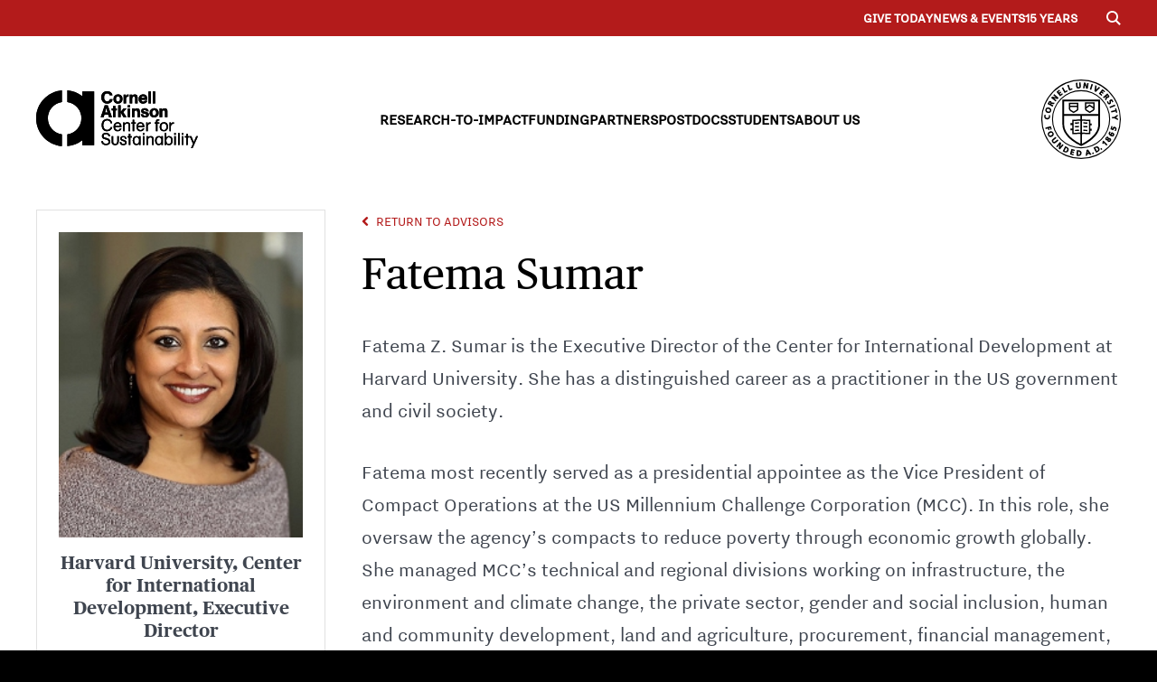

--- FILE ---
content_type: text/html; charset=UTF-8
request_url: https://www.atkinson.cornell.edu/profile/fatema-sumar/
body_size: 25138
content:
<!DOCTYPE html>
<html lang="en-US" class="no-js">
<head>
	<meta charset="UTF-8">
    <meta http-equiv="X-UA-Compatible" content="IE=edge,chrome=1">
    <meta name="pinterest" content="nopin" />
    <meta name="viewport" content="width=device-width, initial-scale=1.0, maximum-scale=5.0">
    <link rel="dns-prefetch" href="//google-analytics.com">
    <title>Fatema Sumar | Cornell Atkinson Center for Sustainability</title>
    <link rel="icon" href="https://www.atkinson.cornell.edu/wp-content/uploads/2021/01/favicon.png" sizes="32x32" />
<link rel="icon" href="https://www.atkinson.cornell.edu/wp-content/uploads/2021/01/favicon.png" sizes="192x192" />
<link rel="apple-touch-icon" href="https://www.atkinson.cornell.edu/wp-content/uploads/2021/01/favicon.png" />
<meta name="msapplication-TileImage" content="https://www.atkinson.cornell.edu/wp-content/uploads/2021/01/favicon.png" />
    <meta name='robots' content='index, follow, max-image-preview:large, max-snippet:-1, max-video-preview:-1' />

	<!-- This site is optimized with the Yoast SEO plugin v21.5 - https://yoast.com/wordpress/plugins/seo/ -->
	<link rel="canonical" href="https://atkinson.cornell.edu/profile/fatema-sumar/" />
	<meta property="og:locale" content="en_US" />
	<meta property="og:type" content="article" />
	<meta property="og:title" content="Fatema Sumar | Cornell Atkinson Center for Sustainability" />
	<meta property="og:description" content="Fatema Z. Sumar is the Executive Director of the Center for International Development at Harvard University. She has a distinguished career as a practitioner in the US government and civil society. Fatema most recently served as a presidential appointee as the Vice President of Compact Operations at the US Millennium Challenge Corporation (MCC). In this [&hellip;]" />
	<meta property="og:url" content="https://atkinson.cornell.edu/profile/fatema-sumar/" />
	<meta property="og:site_name" content="Cornell Atkinson Center for Sustainability" />
	<meta property="article:modified_time" content="2022-10-17T15:36:22+00:00" />
	<meta property="og:image" content="https://atkinson.cornell.edu/wp-content/uploads/2021/02/Sumar-Fatema-200x250-1.jpeg" />
	<meta property="og:image:width" content="200" />
	<meta property="og:image:height" content="250" />
	<meta property="og:image:type" content="image/jpeg" />
	<meta name="twitter:card" content="summary_large_image" />
	<meta name="twitter:label1" content="Est. reading time" />
	<meta name="twitter:data1" content="2 minutes" />
	<script type="application/ld+json" class="yoast-schema-graph">{"@context":"https://schema.org","@graph":[{"@type":"WebPage","@id":"https://atkinson.cornell.edu/profile/fatema-sumar/","url":"https://atkinson.cornell.edu/profile/fatema-sumar/","name":"Fatema Sumar | Cornell Atkinson Center for Sustainability","isPartOf":{"@id":"https://atkinson.cornell.edu/#website"},"primaryImageOfPage":{"@id":"https://atkinson.cornell.edu/profile/fatema-sumar/#primaryimage"},"image":{"@id":"https://atkinson.cornell.edu/profile/fatema-sumar/#primaryimage"},"thumbnailUrl":"https://www.atkinson.cornell.edu/wp-content/uploads/2021/02/Sumar-Fatema-200x250-1.jpeg","datePublished":"2021-02-02T15:33:49+00:00","dateModified":"2022-10-17T15:36:22+00:00","breadcrumb":{"@id":"https://atkinson.cornell.edu/profile/fatema-sumar/#breadcrumb"},"inLanguage":"en-US","potentialAction":[{"@type":"ReadAction","target":["https://atkinson.cornell.edu/profile/fatema-sumar/"]}]},{"@type":"ImageObject","inLanguage":"en-US","@id":"https://atkinson.cornell.edu/profile/fatema-sumar/#primaryimage","url":"https://www.atkinson.cornell.edu/wp-content/uploads/2021/02/Sumar-Fatema-200x250-1.jpeg","contentUrl":"https://www.atkinson.cornell.edu/wp-content/uploads/2021/02/Sumar-Fatema-200x250-1.jpeg","width":200,"height":250,"caption":"Fatema Sumar"},{"@type":"BreadcrumbList","@id":"https://atkinson.cornell.edu/profile/fatema-sumar/#breadcrumb","itemListElement":[{"@type":"ListItem","position":1,"name":"Home","item":"https://atkinson.cornell.edu/"},{"@type":"ListItem","position":2,"name":"Fatema Sumar"}]},{"@type":"WebSite","@id":"https://atkinson.cornell.edu/#website","url":"https://atkinson.cornell.edu/","name":"Cornell Atkinson Center for Sustainability","description":"Forging new and unexpected connections","potentialAction":[{"@type":"SearchAction","target":{"@type":"EntryPoint","urlTemplate":"https://atkinson.cornell.edu/?s={search_term_string}"},"query-input":"required name=search_term_string"}],"inLanguage":"en-US"}]}</script>
	<!-- / Yoast SEO plugin. -->


<link rel='dns-prefetch' href='//www.atkinson.cornell.edu' />
<script type="text/javascript">
/* <![CDATA[ */
window._wpemojiSettings = {"baseUrl":"https:\/\/s.w.org\/images\/core\/emoji\/14.0.0\/72x72\/","ext":".png","svgUrl":"https:\/\/s.w.org\/images\/core\/emoji\/14.0.0\/svg\/","svgExt":".svg","source":{"concatemoji":"https:\/\/www.atkinson.cornell.edu\/wp-includes\/js\/wp-emoji-release.min.js?ver=6.4.1"}};
/*! This file is auto-generated */
!function(i,n){var o,s,e;function c(e){try{var t={supportTests:e,timestamp:(new Date).valueOf()};sessionStorage.setItem(o,JSON.stringify(t))}catch(e){}}function p(e,t,n){e.clearRect(0,0,e.canvas.width,e.canvas.height),e.fillText(t,0,0);var t=new Uint32Array(e.getImageData(0,0,e.canvas.width,e.canvas.height).data),r=(e.clearRect(0,0,e.canvas.width,e.canvas.height),e.fillText(n,0,0),new Uint32Array(e.getImageData(0,0,e.canvas.width,e.canvas.height).data));return t.every(function(e,t){return e===r[t]})}function u(e,t,n){switch(t){case"flag":return n(e,"\ud83c\udff3\ufe0f\u200d\u26a7\ufe0f","\ud83c\udff3\ufe0f\u200b\u26a7\ufe0f")?!1:!n(e,"\ud83c\uddfa\ud83c\uddf3","\ud83c\uddfa\u200b\ud83c\uddf3")&&!n(e,"\ud83c\udff4\udb40\udc67\udb40\udc62\udb40\udc65\udb40\udc6e\udb40\udc67\udb40\udc7f","\ud83c\udff4\u200b\udb40\udc67\u200b\udb40\udc62\u200b\udb40\udc65\u200b\udb40\udc6e\u200b\udb40\udc67\u200b\udb40\udc7f");case"emoji":return!n(e,"\ud83e\udef1\ud83c\udffb\u200d\ud83e\udef2\ud83c\udfff","\ud83e\udef1\ud83c\udffb\u200b\ud83e\udef2\ud83c\udfff")}return!1}function f(e,t,n){var r="undefined"!=typeof WorkerGlobalScope&&self instanceof WorkerGlobalScope?new OffscreenCanvas(300,150):i.createElement("canvas"),a=r.getContext("2d",{willReadFrequently:!0}),o=(a.textBaseline="top",a.font="600 32px Arial",{});return e.forEach(function(e){o[e]=t(a,e,n)}),o}function t(e){var t=i.createElement("script");t.src=e,t.defer=!0,i.head.appendChild(t)}"undefined"!=typeof Promise&&(o="wpEmojiSettingsSupports",s=["flag","emoji"],n.supports={everything:!0,everythingExceptFlag:!0},e=new Promise(function(e){i.addEventListener("DOMContentLoaded",e,{once:!0})}),new Promise(function(t){var n=function(){try{var e=JSON.parse(sessionStorage.getItem(o));if("object"==typeof e&&"number"==typeof e.timestamp&&(new Date).valueOf()<e.timestamp+604800&&"object"==typeof e.supportTests)return e.supportTests}catch(e){}return null}();if(!n){if("undefined"!=typeof Worker&&"undefined"!=typeof OffscreenCanvas&&"undefined"!=typeof URL&&URL.createObjectURL&&"undefined"!=typeof Blob)try{var e="postMessage("+f.toString()+"("+[JSON.stringify(s),u.toString(),p.toString()].join(",")+"));",r=new Blob([e],{type:"text/javascript"}),a=new Worker(URL.createObjectURL(r),{name:"wpTestEmojiSupports"});return void(a.onmessage=function(e){c(n=e.data),a.terminate(),t(n)})}catch(e){}c(n=f(s,u,p))}t(n)}).then(function(e){for(var t in e)n.supports[t]=e[t],n.supports.everything=n.supports.everything&&n.supports[t],"flag"!==t&&(n.supports.everythingExceptFlag=n.supports.everythingExceptFlag&&n.supports[t]);n.supports.everythingExceptFlag=n.supports.everythingExceptFlag&&!n.supports.flag,n.DOMReady=!1,n.readyCallback=function(){n.DOMReady=!0}}).then(function(){return e}).then(function(){var e;n.supports.everything||(n.readyCallback(),(e=n.source||{}).concatemoji?t(e.concatemoji):e.wpemoji&&e.twemoji&&(t(e.twemoji),t(e.wpemoji)))}))}((window,document),window._wpemojiSettings);
/* ]]> */
</script>
<style id='wp-emoji-styles-inline-css' type='text/css'>

	img.wp-smiley, img.emoji {
		display: inline !important;
		border: none !important;
		box-shadow: none !important;
		height: 1em !important;
		width: 1em !important;
		margin: 0 0.07em !important;
		vertical-align: -0.1em !important;
		background: none !important;
		padding: 0 !important;
	}
</style>
<link rel='stylesheet' id='wp-block-library-css' href='https://www.atkinson.cornell.edu/wp-includes/css/dist/block-library/style.min.css?ver=6.4.1' type='text/css' media='all' />
<style id='classic-theme-styles-inline-css' type='text/css'>
/*! This file is auto-generated */
.wp-block-button__link{color:#fff;background-color:#32373c;border-radius:9999px;box-shadow:none;text-decoration:none;padding:calc(.667em + 2px) calc(1.333em + 2px);font-size:1.125em}.wp-block-file__button{background:#32373c;color:#fff;text-decoration:none}
</style>
<style id='global-styles-inline-css' type='text/css'>
body{--wp--preset--color--black: #000000;--wp--preset--color--cyan-bluish-gray: #abb8c3;--wp--preset--color--white: #ffffff;--wp--preset--color--pale-pink: #f78da7;--wp--preset--color--vivid-red: #cf2e2e;--wp--preset--color--luminous-vivid-orange: #ff6900;--wp--preset--color--luminous-vivid-amber: #fcb900;--wp--preset--color--light-green-cyan: #7bdcb5;--wp--preset--color--vivid-green-cyan: #00d084;--wp--preset--color--pale-cyan-blue: #8ed1fc;--wp--preset--color--vivid-cyan-blue: #0693e3;--wp--preset--color--vivid-purple: #9b51e0;--wp--preset--gradient--vivid-cyan-blue-to-vivid-purple: linear-gradient(135deg,rgba(6,147,227,1) 0%,rgb(155,81,224) 100%);--wp--preset--gradient--light-green-cyan-to-vivid-green-cyan: linear-gradient(135deg,rgb(122,220,180) 0%,rgb(0,208,130) 100%);--wp--preset--gradient--luminous-vivid-amber-to-luminous-vivid-orange: linear-gradient(135deg,rgba(252,185,0,1) 0%,rgba(255,105,0,1) 100%);--wp--preset--gradient--luminous-vivid-orange-to-vivid-red: linear-gradient(135deg,rgba(255,105,0,1) 0%,rgb(207,46,46) 100%);--wp--preset--gradient--very-light-gray-to-cyan-bluish-gray: linear-gradient(135deg,rgb(238,238,238) 0%,rgb(169,184,195) 100%);--wp--preset--gradient--cool-to-warm-spectrum: linear-gradient(135deg,rgb(74,234,220) 0%,rgb(151,120,209) 20%,rgb(207,42,186) 40%,rgb(238,44,130) 60%,rgb(251,105,98) 80%,rgb(254,248,76) 100%);--wp--preset--gradient--blush-light-purple: linear-gradient(135deg,rgb(255,206,236) 0%,rgb(152,150,240) 100%);--wp--preset--gradient--blush-bordeaux: linear-gradient(135deg,rgb(254,205,165) 0%,rgb(254,45,45) 50%,rgb(107,0,62) 100%);--wp--preset--gradient--luminous-dusk: linear-gradient(135deg,rgb(255,203,112) 0%,rgb(199,81,192) 50%,rgb(65,88,208) 100%);--wp--preset--gradient--pale-ocean: linear-gradient(135deg,rgb(255,245,203) 0%,rgb(182,227,212) 50%,rgb(51,167,181) 100%);--wp--preset--gradient--electric-grass: linear-gradient(135deg,rgb(202,248,128) 0%,rgb(113,206,126) 100%);--wp--preset--gradient--midnight: linear-gradient(135deg,rgb(2,3,129) 0%,rgb(40,116,252) 100%);--wp--preset--font-size--small: 13px;--wp--preset--font-size--medium: 20px;--wp--preset--font-size--large: 36px;--wp--preset--font-size--x-large: 42px;--wp--preset--spacing--20: 0.44rem;--wp--preset--spacing--30: 0.67rem;--wp--preset--spacing--40: 1rem;--wp--preset--spacing--50: 1.5rem;--wp--preset--spacing--60: 2.25rem;--wp--preset--spacing--70: 3.38rem;--wp--preset--spacing--80: 5.06rem;--wp--preset--shadow--natural: 6px 6px 9px rgba(0, 0, 0, 0.2);--wp--preset--shadow--deep: 12px 12px 50px rgba(0, 0, 0, 0.4);--wp--preset--shadow--sharp: 6px 6px 0px rgba(0, 0, 0, 0.2);--wp--preset--shadow--outlined: 6px 6px 0px -3px rgba(255, 255, 255, 1), 6px 6px rgba(0, 0, 0, 1);--wp--preset--shadow--crisp: 6px 6px 0px rgba(0, 0, 0, 1);}:where(.is-layout-flex){gap: 0.5em;}:where(.is-layout-grid){gap: 0.5em;}body .is-layout-flow > .alignleft{float: left;margin-inline-start: 0;margin-inline-end: 2em;}body .is-layout-flow > .alignright{float: right;margin-inline-start: 2em;margin-inline-end: 0;}body .is-layout-flow > .aligncenter{margin-left: auto !important;margin-right: auto !important;}body .is-layout-constrained > .alignleft{float: left;margin-inline-start: 0;margin-inline-end: 2em;}body .is-layout-constrained > .alignright{float: right;margin-inline-start: 2em;margin-inline-end: 0;}body .is-layout-constrained > .aligncenter{margin-left: auto !important;margin-right: auto !important;}body .is-layout-constrained > :where(:not(.alignleft):not(.alignright):not(.alignfull)){max-width: var(--wp--style--global--content-size);margin-left: auto !important;margin-right: auto !important;}body .is-layout-constrained > .alignwide{max-width: var(--wp--style--global--wide-size);}body .is-layout-flex{display: flex;}body .is-layout-flex{flex-wrap: wrap;align-items: center;}body .is-layout-flex > *{margin: 0;}body .is-layout-grid{display: grid;}body .is-layout-grid > *{margin: 0;}:where(.wp-block-columns.is-layout-flex){gap: 2em;}:where(.wp-block-columns.is-layout-grid){gap: 2em;}:where(.wp-block-post-template.is-layout-flex){gap: 1.25em;}:where(.wp-block-post-template.is-layout-grid){gap: 1.25em;}.has-black-color{color: var(--wp--preset--color--black) !important;}.has-cyan-bluish-gray-color{color: var(--wp--preset--color--cyan-bluish-gray) !important;}.has-white-color{color: var(--wp--preset--color--white) !important;}.has-pale-pink-color{color: var(--wp--preset--color--pale-pink) !important;}.has-vivid-red-color{color: var(--wp--preset--color--vivid-red) !important;}.has-luminous-vivid-orange-color{color: var(--wp--preset--color--luminous-vivid-orange) !important;}.has-luminous-vivid-amber-color{color: var(--wp--preset--color--luminous-vivid-amber) !important;}.has-light-green-cyan-color{color: var(--wp--preset--color--light-green-cyan) !important;}.has-vivid-green-cyan-color{color: var(--wp--preset--color--vivid-green-cyan) !important;}.has-pale-cyan-blue-color{color: var(--wp--preset--color--pale-cyan-blue) !important;}.has-vivid-cyan-blue-color{color: var(--wp--preset--color--vivid-cyan-blue) !important;}.has-vivid-purple-color{color: var(--wp--preset--color--vivid-purple) !important;}.has-black-background-color{background-color: var(--wp--preset--color--black) !important;}.has-cyan-bluish-gray-background-color{background-color: var(--wp--preset--color--cyan-bluish-gray) !important;}.has-white-background-color{background-color: var(--wp--preset--color--white) !important;}.has-pale-pink-background-color{background-color: var(--wp--preset--color--pale-pink) !important;}.has-vivid-red-background-color{background-color: var(--wp--preset--color--vivid-red) !important;}.has-luminous-vivid-orange-background-color{background-color: var(--wp--preset--color--luminous-vivid-orange) !important;}.has-luminous-vivid-amber-background-color{background-color: var(--wp--preset--color--luminous-vivid-amber) !important;}.has-light-green-cyan-background-color{background-color: var(--wp--preset--color--light-green-cyan) !important;}.has-vivid-green-cyan-background-color{background-color: var(--wp--preset--color--vivid-green-cyan) !important;}.has-pale-cyan-blue-background-color{background-color: var(--wp--preset--color--pale-cyan-blue) !important;}.has-vivid-cyan-blue-background-color{background-color: var(--wp--preset--color--vivid-cyan-blue) !important;}.has-vivid-purple-background-color{background-color: var(--wp--preset--color--vivid-purple) !important;}.has-black-border-color{border-color: var(--wp--preset--color--black) !important;}.has-cyan-bluish-gray-border-color{border-color: var(--wp--preset--color--cyan-bluish-gray) !important;}.has-white-border-color{border-color: var(--wp--preset--color--white) !important;}.has-pale-pink-border-color{border-color: var(--wp--preset--color--pale-pink) !important;}.has-vivid-red-border-color{border-color: var(--wp--preset--color--vivid-red) !important;}.has-luminous-vivid-orange-border-color{border-color: var(--wp--preset--color--luminous-vivid-orange) !important;}.has-luminous-vivid-amber-border-color{border-color: var(--wp--preset--color--luminous-vivid-amber) !important;}.has-light-green-cyan-border-color{border-color: var(--wp--preset--color--light-green-cyan) !important;}.has-vivid-green-cyan-border-color{border-color: var(--wp--preset--color--vivid-green-cyan) !important;}.has-pale-cyan-blue-border-color{border-color: var(--wp--preset--color--pale-cyan-blue) !important;}.has-vivid-cyan-blue-border-color{border-color: var(--wp--preset--color--vivid-cyan-blue) !important;}.has-vivid-purple-border-color{border-color: var(--wp--preset--color--vivid-purple) !important;}.has-vivid-cyan-blue-to-vivid-purple-gradient-background{background: var(--wp--preset--gradient--vivid-cyan-blue-to-vivid-purple) !important;}.has-light-green-cyan-to-vivid-green-cyan-gradient-background{background: var(--wp--preset--gradient--light-green-cyan-to-vivid-green-cyan) !important;}.has-luminous-vivid-amber-to-luminous-vivid-orange-gradient-background{background: var(--wp--preset--gradient--luminous-vivid-amber-to-luminous-vivid-orange) !important;}.has-luminous-vivid-orange-to-vivid-red-gradient-background{background: var(--wp--preset--gradient--luminous-vivid-orange-to-vivid-red) !important;}.has-very-light-gray-to-cyan-bluish-gray-gradient-background{background: var(--wp--preset--gradient--very-light-gray-to-cyan-bluish-gray) !important;}.has-cool-to-warm-spectrum-gradient-background{background: var(--wp--preset--gradient--cool-to-warm-spectrum) !important;}.has-blush-light-purple-gradient-background{background: var(--wp--preset--gradient--blush-light-purple) !important;}.has-blush-bordeaux-gradient-background{background: var(--wp--preset--gradient--blush-bordeaux) !important;}.has-luminous-dusk-gradient-background{background: var(--wp--preset--gradient--luminous-dusk) !important;}.has-pale-ocean-gradient-background{background: var(--wp--preset--gradient--pale-ocean) !important;}.has-electric-grass-gradient-background{background: var(--wp--preset--gradient--electric-grass) !important;}.has-midnight-gradient-background{background: var(--wp--preset--gradient--midnight) !important;}.has-small-font-size{font-size: var(--wp--preset--font-size--small) !important;}.has-medium-font-size{font-size: var(--wp--preset--font-size--medium) !important;}.has-large-font-size{font-size: var(--wp--preset--font-size--large) !important;}.has-x-large-font-size{font-size: var(--wp--preset--font-size--x-large) !important;}
.wp-block-navigation a:where(:not(.wp-element-button)){color: inherit;}
:where(.wp-block-post-template.is-layout-flex){gap: 1.25em;}:where(.wp-block-post-template.is-layout-grid){gap: 1.25em;}
:where(.wp-block-columns.is-layout-flex){gap: 2em;}:where(.wp-block-columns.is-layout-grid){gap: 2em;}
.wp-block-pullquote{font-size: 1.5em;line-height: 1.6;}
</style>
<link rel='stylesheet' id='main-css' href='https://www.atkinson.cornell.edu/wp-content/themes/cornell/assets/css/style.css?ver=1769291076' type='text/css' media='' />
<script type="text/javascript" src="https://www.atkinson.cornell.edu/wp-content/themes/cornell/assets/js/vendor/jquery.min.js?ver=6.4.1" id="jquery-js"></script>
<script type="text/javascript" src="https://www.atkinson.cornell.edu/wp-content/themes/cornell/assets/js/vendor/jquery.lettering-0.6.1.min.js?ver=6.4.1" id="letting-js"></script>
<script type="text/javascript" src="https://www.atkinson.cornell.edu/wp-content/themes/cornell/assets/js/vendor/swiper-bundle.min.js?ver=6.4.1" id="swiper-js"></script>
<script type="text/javascript" src="https://www.atkinson.cornell.edu/wp-content/themes/cornell/assets/js/vendor/sticky.min.js?ver=6.4.1" id="sticky-js"></script>
<link rel="https://api.w.org/" href="https://www.atkinson.cornell.edu/wp-json/" /><link rel="EditURI" type="application/rsd+xml" title="RSD" href="https://www.atkinson.cornell.edu/xmlrpc.php?rsd" />
<meta name="generator" content="WordPress 6.4.1" />
<link rel='shortlink' href='https://www.atkinson.cornell.edu/?p=167' />
<link rel="alternate" type="application/json+oembed" href="https://www.atkinson.cornell.edu/wp-json/oembed/1.0/embed?url=https%3A%2F%2Fwww.atkinson.cornell.edu%2Fprofile%2Ffatema-sumar%2F" />
<link rel="alternate" type="text/xml+oembed" href="https://www.atkinson.cornell.edu/wp-json/oembed/1.0/embed?url=https%3A%2F%2Fwww.atkinson.cornell.edu%2Fprofile%2Ffatema-sumar%2F&#038;format=xml" />
<style type="text/css">.recentcomments a{display:inline !important;padding:0 !important;margin:0 !important;}</style><link rel="icon" href="https://www.atkinson.cornell.edu/wp-content/uploads/2021/01/favicon.png" sizes="32x32" />
<link rel="icon" href="https://www.atkinson.cornell.edu/wp-content/uploads/2021/01/favicon.png" sizes="192x192" />
<link rel="apple-touch-icon" href="https://www.atkinson.cornell.edu/wp-content/uploads/2021/01/favicon.png" />
<meta name="msapplication-TileImage" content="https://www.atkinson.cornell.edu/wp-content/uploads/2021/01/favicon.png" />
	<!-- font link -->
	<script src="https://kit.fontawesome.com/7433930670.js" crossorigin="anonymous"></script>
	<script>
	window.FontAwesomeConfig = {
    	searchPseudoElements: true
	}
	</script>
			<!-- Global site tag (gtag.js) - Google Analytics -->
		<script async src="https://www.googletagmanager.com/gtag/js?id=UA-21399634-1"></script>
		<script>
		window.dataLayer = window.dataLayer || [];
		function gtag(){dataLayer.push(arguments);}
		gtag('js', new Date());
		
		gtag('config', 'UA-21399634-1');
		</script>
	</head>

<body class="profile-template-default single single-profile postid-167 loading">
	
<a class="skip-main" href="#main">Skip to main content</a>

<div id="utility-bar">
	<div class="container middle flex-end">
		<ul class="utility-menu"><li id="menu-item-17630" class="menu-item menu-item-type-post_type menu-item-object-page menu-item-17630"><a href="https://www.atkinson.cornell.edu/about/support-us/">Give Today</a></li>
<li id="menu-item-17631" class="menu-item menu-item-type-post_type menu-item-object-page menu-item-17631"><a href="https://www.atkinson.cornell.edu/news-events/">News &#038; Events</a></li>
<li id="menu-item-17632" class="menu-item menu-item-type-post_type menu-item-object-page menu-item-17632"><a href="https://www.atkinson.cornell.edu/15years/">15 years</a></li>
</ul>		<button class="search-toggle">
			<svg xmlns="http://www.w3.org/2000/svg" width="24" height="24" viewBox="0 0 24 24" class="open"><path d="M23.809 21.646l-6.205-6.205c1.167-1.605 1.857-3.579 1.857-5.711 0-5.365-4.365-9.73-9.731-9.73-5.365 0-9.73 4.365-9.73 9.73 0 5.366 4.365 9.73 9.73 9.73 2.034 0 3.923-.627 5.487-1.698l6.238 6.238 2.354-2.354zm-20.955-11.916c0-3.792 3.085-6.877 6.877-6.877s6.877 3.085 6.877 6.877-3.085 6.877-6.877 6.877c-3.793 0-6.877-3.085-6.877-6.877z"/></svg>
			<svg xmlns="http://www.w3.org/2000/svg" width="24" height="24" viewBox="0 0 24 24" class="close"><path d="M23.954 21.03l-9.184-9.095 9.092-9.174-2.832-2.807-9.09 9.179-9.176-9.088-2.81 2.81 9.186 9.105-9.095 9.184 2.81 2.81 9.112-9.192 9.18 9.1z"/></svg>
		</button>
	</div>
</div>

<div id="search">
	<div class="container middle">
		<form method="get" action="https://www.atkinson.cornell.edu/">
			<label class="screen-reader-text" for="s"></label>
			<input type="text" value="" name="s" id="s" placeholder="Type Keyword(s) here..." />
			<button type="submit" id="searchsubmit" />Search</button>
		</form>
	</div>
</div>
	
<header>
	<div class="curtain"></div>
	<section class="container middle">
		<a id="logo" href="https://www.atkinson.cornell.edu"><svg xmlns="http://www.w3.org/2000/svg" xmlns:xlink="http://www.w3.org/1999/xlink" width="232.195" height="83.021" viewBox="0 0 232.195 83.021">
  <defs>
    <clipPath id="clip-path">
      <rect id="Rectangle_93" data-name="Rectangle 93" width="232.195" height="83.021" />
    </clipPath>
  </defs>
  <g id="Group_1706" data-name="Group 1706" transform="translate(-585 -40.025)">
    <g id="Group_1547" data-name="Group 1547" transform="translate(585 40.025)">
      <g id="Group_1546" data-name="Group 1546" clip-path="url(#clip-path)">
        <path id="Path_3068" data-name="Path 3068" d="M702.922,64.112c-.339-.072-1.772-.413-2.064-.485-1-.243-1.336-.509-1.336-1.02,0-.656.511-1.02,1.724-1.02a2.178,2.178,0,0,1,1.919.778,2.3,2.3,0,0,1,.305,1.043v0h3.378a4.342,4.342,0,0,0-1.84-3.5,6.454,6.454,0,0,0-3.642-.946,6.552,6.552,0,0,0-3.788,1,3.466,3.466,0,0,0-1.506,2.987c0,2.815,2.284,3.376,3.716,3.74.364.1,2.015.486,2.356.583.777.194,1.408.413,1.408,1.165,0,1.093-1.287,1.166-1.773,1.166-2.355,0-2.55-1.189-2.694-2.088h0v0h-3.464a4.91,4.91,0,0,0,.623,2.336,4.634,4.634,0,0,0,3.036,2.135,8.893,8.893,0,0,0,2.4.293c2.938,0,5.513-1.214,5.513-4.226,0-2.914-2.646-3.545-4.275-3.935" transform="translate(-545.413 -33.247)" />
      </g>
    </g>
    <g id="Group_1549" data-name="Group 1549" transform="translate(585 40.025)">
      <g id="Group_1548" data-name="Group 1548" clip-path="url(#clip-path)">
        <path id="Path_3069" data-name="Path 3069" d="M679.725,50.907a6.416,6.416,0,0,1-6.727,6.7c-4.154,0-6.29-3.085-6.29-6.629a6.288,6.288,0,0,1,6.7-6.679c4.226,0,6.314,3.23,6.314,6.606m-4.3-2.623a2.419,2.419,0,0,0-2.136-1.118,3.021,3.021,0,0,0-1.385.315c-1.408.779-1.529,2.575-1.529,3.449a6.889,6.889,0,0,0,.145,1.409,2.658,2.658,0,0,0,2.7,2.356,2.575,2.575,0,0,0,2.186-1.166,4.9,4.9,0,0,0,.656-2.72,4.289,4.289,0,0,0-.633-2.526" transform="translate(-555.759 -38.495)" />
      </g>
    </g>
    <g id="Group_1551" data-name="Group 1551" transform="translate(585 40.025)">
      <g id="Group_1550" data-name="Group 1550" clip-path="url(#clip-path)">
        <path id="Path_3070" data-name="Path 3070" d="M680.823,44.634V46.7a3.172,3.172,0,0,1,3.253-2.307c.122,0,.365.024.608.049v3.255a3.977,3.977,0,0,0-.851-.075,2.633,2.633,0,0,0-2.258.923c-.534.7-.583,1.336-.583,4.567v4.1h-3.666V44.634Z" transform="translate(-551.959 -38.463)" />
      </g>
    </g>
    <g id="Group_1553" data-name="Group 1553" transform="translate(585 40.025)">
      <g id="Group_1552" data-name="Group 1552" clip-path="url(#clip-path)">
        <path id="Path_3071" data-name="Path 3071" d="M683.957,44.647h3.5v1.433a4.22,4.22,0,0,1,3.449-1.724,4.074,4.074,0,0,1,4.274,3.911,16.2,16.2,0,0,1,.048,2.137v6.823h-3.642v-6.58a11.3,11.3,0,0,0-.049-1.6,1.812,1.812,0,0,0-1.845-1.627,2.056,2.056,0,0,0-1.943,1.408,6.858,6.858,0,0,0-.194,2.307v6.1h-3.594Z" transform="translate(-549.587 -38.475)" />
      </g>
    </g>
    <g id="Group_1555" data-name="Group 1555" transform="translate(585 40.025)">
      <g id="Group_1554" data-name="Group 1554" clip-path="url(#clip-path)">
        <path id="Path_3072" data-name="Path 3072" d="M663.406,55.87l6.1,17.146H665.18l-1.117-3.645h-5.489l-1.093,3.645h-4.3l5.852-17.146Zm-3.934,10.369h3.643l-1.871-6.606Z" transform="translate(-560.6 -34.355)" />
      </g>
    </g>
    <g id="Group_1557" data-name="Group 1557" transform="translate(585 40.025)">
      <g id="Group_1556" data-name="Group 1556" clip-path="url(#clip-path)">
        <path id="Path_3073" data-name="Path 3073" d="M666.647,56.478h3.57v3.74h2.021v2.72h-2.021V72.8h-3.57V62.937h-1.8v-2.72h1.8Z" transform="translate(-556.425 -34.137)" />
      </g>
    </g>
    <g id="Group_1559" data-name="Group 1559" transform="translate(585 40.025)">
      <g id="Group_1558" data-name="Group 1558" clip-path="url(#clip-path)">
        <path id="Path_3074" data-name="Path 3074" d="M671.623,55.87h3.568v9.156l-.072.387,4.152-4.978h4.542L679.1,65.7l4.664,7.309h-4.518l-4.1-7.163.073.413v6.75h-3.594Z" transform="translate(-554 -34.355)" />
      </g>
    </g>
    <g id="Group_1561" data-name="Group 1561" transform="translate(585 40.025)">
      <g id="Group_1560" data-name="Group 1560" clip-path="url(#clip-path)">
        <path id="Path_3075" data-name="Path 3075" d="M685.317,59.1H681.77V55.87h3.547Zm0,13.915H681.77V60.435h3.547Z" transform="translate(-550.369 -34.355)" />
      </g>
    </g>
    <g id="Group_1563" data-name="Group 1563" transform="translate(585 40.025)">
      <g id="Group_1562" data-name="Group 1562" clip-path="url(#clip-path)">
        <path id="Path_3076" data-name="Path 3076" d="M686.27,59.309h3.5v1.433a4.218,4.218,0,0,1,3.449-1.724,4.074,4.074,0,0,1,4.275,3.911,16.69,16.69,0,0,1,.046,2.137v6.823h-3.642v-6.58a11.618,11.618,0,0,0-.048-1.6A1.812,1.812,0,0,0,692,62.078a2.056,2.056,0,0,0-1.943,1.408,6.858,6.858,0,0,0-.194,2.307v6.1H686.27Z" transform="translate(-548.759 -33.228)" />
      </g>
    </g>
    <g id="Group_1565" data-name="Group 1565" transform="translate(585 40.025)">
      <g id="Group_1564" data-name="Group 1564" clip-path="url(#clip-path)">
        <path id="Path_3077" data-name="Path 3077" d="M717.954,65.569a6.417,6.417,0,0,1-6.727,6.7c-4.152,0-6.288-3.085-6.288-6.629a6.287,6.287,0,0,1,6.7-6.679c4.226,0,6.313,3.23,6.313,6.6m-4.3-2.622a2.421,2.421,0,0,0-2.137-1.118,3.016,3.016,0,0,0-1.384.315c-1.409.779-1.53,2.575-1.53,3.449A6.9,6.9,0,0,0,708.752,67a2.654,2.654,0,0,0,2.694,2.355,2.574,2.574,0,0,0,2.187-1.165,4.91,4.91,0,0,0,.654-2.72,4.3,4.3,0,0,0-.631-2.526" transform="translate(-542.078 -33.247)" />
      </g>
    </g>
    <g id="Group_1567" data-name="Group 1567" transform="translate(585 40.025)">
      <g id="Group_1566" data-name="Group 1566" clip-path="url(#clip-path)">
        <path id="Path_3078" data-name="Path 3078" d="M715.5,59.309H719v1.433a4.22,4.22,0,0,1,3.449-1.724,4.074,4.074,0,0,1,4.275,3.911,16.242,16.242,0,0,1,.047,2.137v6.823H723.13v-6.58a11.287,11.287,0,0,0-.049-1.6,1.812,1.812,0,0,0-1.845-1.627,2.056,2.056,0,0,0-1.943,1.408,6.86,6.86,0,0,0-.194,2.307v6.1H715.5Z" transform="translate(-538.297 -33.228)" />
      </g>
    </g>
    <g id="Group_1569" data-name="Group 1569" transform="translate(585 40.025)">
      <g id="Group_1568" data-name="Group 1568" clip-path="url(#clip-path)">
        <path id="Path_3079" data-name="Path 3079" d="M679.046,73.946v1.628a4.557,4.557,0,0,1,3.909-1.822,4.151,4.151,0,0,1,3.279,1.312c.922,1.116.922,2.5.922,4.638v6.823h-2.234V80.407c0-2.5,0-3.11-.388-3.741a2.269,2.269,0,0,0-2.017-1.02,3.153,3.153,0,0,0-2.767,1.433c-.7,1.044-.682,2.137-.656,3.716v5.73H676.86V73.946Z" transform="translate(-552.126 -27.955)" />
      </g>
    </g>
    <g id="Group_1571" data-name="Group 1571" transform="translate(585 40.025)">
      <g id="Group_1570" data-name="Group 1570" clip-path="url(#clip-path)">
        <path id="Path_3080" data-name="Path 3080" d="M687.607,71.123h2.234v3.764h2.137v1.87H689.84V87.466h-2.234V76.757h-2.065v-1.87h2.065Z" transform="translate(-549.02 -28.896)" />
      </g>
    </g>
    <g id="Group_1573" data-name="Group 1573" transform="translate(585 40.025)">
      <g id="Group_1572" data-name="Group 1572" clip-path="url(#clip-path)">
        <path id="Path_3081" data-name="Path 3081" d="M703.372,73.938v2.113a3.585,3.585,0,0,1,3.449-2.209,4.759,4.759,0,0,1,.969.1v2.113c-.315-.026-.633-.049-.726-.049a3.574,3.574,0,0,0-2.771,1.287c-.824,1.044-.824,2.259-.824,4.979v4.226h-2.185V73.938Z" transform="translate(-543.386 -27.923)" />
      </g>
    </g>
    <g id="Group_1575" data-name="Group 1575" transform="translate(585 40.025)">
      <g id="Group_1574" data-name="Group 1574" clip-path="url(#clip-path)">
        <path id="Path_3082" data-name="Path 3082" d="M716.86,76.974h-2.6V87.684h-2.211V76.974h-2.016V75.1h2.016a10.772,10.772,0,0,1,.147-2.356c.436-1.8,1.943-2.234,3.544-2.234.17,0,.8.049,1.118.073v1.868c-.338-.024-.485-.024-.826-.024-1.772,0-1.772.437-1.772,2.672h2.6Z" transform="translate(-540.254 -29.114)" />
      </g>
    </g>
    <g id="Group_1577" data-name="Group 1577" transform="translate(585 40.025)">
      <g id="Group_1576" data-name="Group 1576" clip-path="url(#clip-path)">
        <path id="Path_3083" data-name="Path 3083" d="M726.049,84.911a5.567,5.567,0,0,1-4.638,1.87,5.433,5.433,0,0,1-4.469-1.893,7.2,7.2,0,0,1-1.361-4.565c0-4.542,2.574-6.606,6-6.606,4.177,0,5.975,3.059,5.975,6.508a7.117,7.117,0,0,1-1.506,4.686m-1.628-7.965a3.383,3.383,0,0,0-2.89-1.385,3.292,3.292,0,0,0-2.913,1.483,6.15,6.15,0,0,0-.779,3.253,6.087,6.087,0,0,0,.8,3.328,3.512,3.512,0,0,0,2.914,1.384,3.771,3.771,0,0,0,1.676-.364c1.651-.826,2.016-2.648,2.016-4.322a5.968,5.968,0,0,0-.827-3.377" transform="translate(-538.269 -27.968)" />
      </g>
    </g>
    <g id="Group_1579" data-name="Group 1579" transform="translate(585 40.025)">
      <g id="Group_1578" data-name="Group 1578" clip-path="url(#clip-path)">
        <path id="Path_3084" data-name="Path 3084" d="M727.892,73.938v2.113a3.587,3.587,0,0,1,3.449-2.209,4.785,4.785,0,0,1,.971.1v2.113c-.316-.026-.633-.049-.728-.049a3.573,3.573,0,0,0-2.77,1.287c-.826,1.044-.826,2.259-.826,4.979v4.226H725.8V73.938Z" transform="translate(-534.611 -27.923)" />
      </g>
    </g>
    <g id="Group_1581" data-name="Group 1581" transform="translate(585 40.025)">
      <g id="Group_1580" data-name="Group 1580" clip-path="url(#clip-path)">
        <path id="Path_3085" data-name="Path 3085" d="M664.74,88.557H667v7.529a7.328,7.328,0,0,0,.17,1.481,2.739,2.739,0,0,0,2.744,1.917c2.769,0,2.842-2.6,2.866-3.862V88.557h2.234v7.479a5.584,5.584,0,0,1-1.336,3.96,5.414,5.414,0,0,1-3.836,1.385,4.672,4.672,0,0,1-5.1-5.271Z" transform="translate(-556.464 -22.657)" />
      </g>
    </g>
    <g id="Group_1583" data-name="Group 1583" transform="translate(585 40.025)">
      <g id="Group_1582" data-name="Group 1582" clip-path="url(#clip-path)">
        <path id="Path_3086" data-name="Path 3086" d="M683.55,85.786h2.234V89.55h2.137v1.87h-2.137v10.709H683.55V91.42h-2.065V89.55h2.065Z" transform="translate(-550.471 -23.649)" />
      </g>
    </g>
    <g id="Group_1585" data-name="Group 1585" transform="translate(585 40.025)">
      <g id="Group_1584" data-name="Group 1584" clip-path="url(#clip-path)">
        <path id="Path_3087" data-name="Path 3087" d="M696.2,99.325a4.472,4.472,0,0,1-4.006,2.111c-3.425,0-5.173-2.79-5.173-6.556,0-4.2,2.259-6.484,5.271-6.484a4.567,4.567,0,0,1,3.423,1.336,5.092,5.092,0,0,1,.462.558l-.049-1.677h2.259v12.581h-2.234Zm-4.9-8.84c-1.676.752-1.992,2.575-1.992,4.467,0,1.409.171,3.619,2.065,4.446a3.153,3.153,0,0,0,1.263.266,3.057,3.057,0,0,0,1.044-.17c1.724-.583,2.452-2.211,2.452-4.638a5.244,5.244,0,0,0-1.116-3.691,3.031,3.031,0,0,0-2.307-.972,3.457,3.457,0,0,0-1.409.292" transform="translate(-548.489 -22.714)" />
      </g>
    </g>
    <g id="Group_1587" data-name="Group 1587" transform="translate(585 40.025)">
      <g id="Group_1586" data-name="Group 1586" clip-path="url(#clip-path)">
        <path id="Path_3088" data-name="Path 3088" d="M699.922,87.7H697.71V85.2h2.212Zm0,14.645H697.71V89.761h2.212Z" transform="translate(-544.665 -23.859)" />
      </g>
    </g>
    <g id="Group_1589" data-name="Group 1589" transform="translate(585 40.025)">
      <g id="Group_1588" data-name="Group 1588" clip-path="url(#clip-path)">
        <path id="Path_3089" data-name="Path 3089" d="M703.806,88.608v1.628a4.559,4.559,0,0,1,3.909-1.822,4.152,4.152,0,0,1,3.279,1.312c.922,1.118.922,2.5.922,4.638v6.825h-2.234v-6.12c0-2.5,0-3.11-.39-3.74a2.266,2.266,0,0,0-2.015-1.021,3.155,3.155,0,0,0-2.767,1.434c-.7,1.043-.682,2.137-.656,3.715v5.732h-2.234V88.608Z" transform="translate(-543.265 -22.708)" />
      </g>
    </g>
    <g id="Group_1591" data-name="Group 1591" transform="translate(585 40.025)">
      <g id="Group_1590" data-name="Group 1590" clip-path="url(#clip-path)">
        <path id="Path_3090" data-name="Path 3090" d="M719.818,99.325a4.472,4.472,0,0,1-4.006,2.111c-3.424,0-5.173-2.79-5.173-6.556,0-4.2,2.26-6.484,5.271-6.484a4.566,4.566,0,0,1,3.423,1.336,4.938,4.938,0,0,1,.462.558l-.049-1.677h2.259v12.581h-2.234Zm-4.9-8.84c-1.676.752-1.991,2.575-1.991,4.467,0,1.409.17,3.619,2.064,4.446a3.152,3.152,0,0,0,1.263.266,3.051,3.051,0,0,0,1.044-.17c1.725-.583,2.452-2.211,2.452-4.638a5.244,5.244,0,0,0-1.116-3.691,3.031,3.031,0,0,0-2.307-.972,3.457,3.457,0,0,0-1.409.292" transform="translate(-540.038 -22.714)" />
      </g>
    </g>
    <g id="Group_1593" data-name="Group 1593" transform="translate(585 40.025)">
      <g id="Group_1592" data-name="Group 1592" clip-path="url(#clip-path)">
        <path id="Path_3091" data-name="Path 3091" d="M723.173,85.2v6.119a4.787,4.787,0,0,1,3.934-1.8c3.5,0,5.245,2.77,5.245,6.557a7.669,7.669,0,0,1-1.263,4.541,5.029,5.029,0,0,1-4.1,1.968,4.852,4.852,0,0,1-3.811-1.627v1.384h-2.212V85.2Zm.752,14.061a2.978,2.978,0,0,0,2.769,1.553,3.257,3.257,0,0,0,1.457-.316,3.166,3.166,0,0,0,1.238-1.165,6.75,6.75,0,0,0,.679-3.2,10.5,10.5,0,0,0-.145-1.726c-.121-.606-.607-3.059-3.181-3.059a3.338,3.338,0,0,0-1.555.365c-1.48.777-1.966,2.452-1.966,4.273a6.455,6.455,0,0,0,.7,3.279" transform="translate(-536.344 -23.86)" />
      </g>
    </g>
    <g id="Group_1595" data-name="Group 1595" transform="translate(585 40.025)">
      <g id="Group_1594" data-name="Group 1594" clip-path="url(#clip-path)">
        <path id="Path_3092" data-name="Path 3092" d="M733.226,87.7h-2.211V85.2h2.211Zm0,14.645h-2.211V89.761h2.211Z" transform="translate(-532.746 -23.859)" />
      </g>
    </g>
    <g id="Group_1597" data-name="Group 1597" transform="translate(585 40.025)">
      <g id="Group_1596" data-name="Group 1596" clip-path="url(#clip-path)">
        <path id="Path_3093" data-name="Path 3093" d="M741.171,87.7H738.96V85.2h2.211Zm0,14.645H738.96V89.761h2.211Z" transform="translate(-529.903 -23.859)" />
      </g>
    </g>
    <g id="Group_1599" data-name="Group 1599" transform="translate(585 40.025)">
      <g id="Group_1598" data-name="Group 1598" clip-path="url(#clip-path)">
        <path id="Path_3094" data-name="Path 3094" d="M744.183,85.786h2.234V89.55h2.137v1.87h-2.137v10.709h-2.234V91.42h-2.064V89.55h2.064Z" transform="translate(-528.772 -23.649)" />
      </g>
    </g>
    <g id="Group_1601" data-name="Group 1601" transform="translate(585 40.025)">
      <g id="Group_1600" data-name="Group 1600" clip-path="url(#clip-path)">
        <path id="Path_3095" data-name="Path 3095" d="M749.77,88.557l3.424,8.4,3.5-8.4h2.478l-7.7,17.121h-2.38l2.94-6.193-4.882-10.928Z" transform="translate(-526.973 -22.657)" />
      </g>
    </g>
    <g id="Group_1603" data-name="Group 1603" transform="translate(585 40.025)">
      <g id="Group_1602" data-name="Group 1602" clip-path="url(#clip-path)">
        <path id="Path_3096" data-name="Path 3096" d="M707.411,41.19h-3.619l-.11,17.17h3.589Z" transform="translate(-542.528 -39.608)" />
      </g>
    </g>
    <g id="Group_1605" data-name="Group 1605" transform="translate(585 40.025)">
      <g id="Group_1604" data-name="Group 1604" clip-path="url(#clip-path)">
        <path id="Path_3097" data-name="Path 3097" d="M711.964,41.19h-3.619l-.11,17.17h3.59Z" transform="translate(-540.898 -39.608)" />
      </g>
    </g>
    <g id="Group_1607" data-name="Group 1607" transform="translate(585 40.025)">
      <g id="Group_1606" data-name="Group 1606" clip-path="url(#clip-path)">
        <path id="Path_3098" data-name="Path 3098" d="M666.03,52.468v.005a2.954,2.954,0,0,1-.631,1.743,3.692,3.692,0,0,1-3.036,1.386,4.047,4.047,0,0,1-3.521-1.92,7.116,7.116,0,0,1-.9-3.813,7.168,7.168,0,0,1,.971-4.007,4.007,4.007,0,0,1,3.473-1.748,3.463,3.463,0,0,1,3.545,2.646h3.935l-.052-.331h-.007a6.471,6.471,0,0,0-1.545-3.19,7.771,7.771,0,0,0-5.95-2.331c-5.95,0-8.525,4.467-8.525,8.937a9.4,9.4,0,0,0,2.526,6.678,7.973,7.973,0,0,0,6.022,2.331,7.691,7.691,0,0,0,6.412-2.866,6.426,6.426,0,0,0,1.264-3.277l.02-.24Z" transform="translate(-560.382 -39.708)" />
      </g>
    </g>
    <g id="Group_1609" data-name="Group 1609" transform="translate(585 40.025)">
      <g id="Group_1608" data-name="Group 1608" clip-path="url(#clip-path)">
        <path id="Path_3099" data-name="Path 3099" d="M669.472,81.925h-2.3l-.019,0v0h0v0a5.752,5.752,0,0,1-1.067,2.205,5.247,5.247,0,0,1-8.257-.341,8.363,8.363,0,0,1-1.166-4.541c0-3.79,1.654-6.849,5.49-6.849a4.582,4.582,0,0,1,4.736,4.007h2.348l-.067-.4a6.67,6.67,0,0,0-.85-2.444c-1.188-2.04-3.229-3.206-6.216-3.206-5,0-7.868,3.449-7.868,8.864,0,4.687,2.307,8.719,7.745,8.719a7.4,7.4,0,0,0,6.389-3.108,7.5,7.5,0,0,0,1.08-2.7c.014-.11.023-.21.023-.21" transform="translate(-560.223 -29.168)" />
      </g>
    </g>
    <g id="Group_1611" data-name="Group 1611" transform="translate(585 40.025)">
      <g id="Group_1610" data-name="Group 1610" clip-path="url(#clip-path)">
        <path id="Path_3100" data-name="Path 3100" d="M676.894,75.61a5.768,5.768,0,0,0-8.694.171,7.292,7.292,0,0,0-1.432,4.565c0,3.156,1.5,5.317,3.545,6.1a6.831,6.831,0,0,0,2.356.339,5.32,5.32,0,0,0,4.663-2.16,4.637,4.637,0,0,0,.77-1.953l-.035,0h-2.285a2.771,2.771,0,0,1-2.99,2.269c-2.478,0-3.716-1.7-3.716-4.1h9.132a7.9,7.9,0,0,0-1.312-5.222m-7.82,3.425c.364-1.992,1.432-3.4,3.594-3.4,2.041,0,3.084,1.433,3.23,3.4Z" transform="translate(-555.738 -27.968)" />
      </g>
    </g>
    <g id="Group_1613" data-name="Group 1613" transform="translate(585 40.025)">
      <g id="Group_1612" data-name="Group 1612" clip-path="url(#clip-path)">
        <path id="Path_3101" data-name="Path 3101" d="M701.092,75.61a5.768,5.768,0,0,0-8.694.171,7.292,7.292,0,0,0-1.432,4.565c0,3.156,1.506,5.317,3.545,6.1a6.831,6.831,0,0,0,2.356.339,5.323,5.323,0,0,0,4.664-2.16,4.649,4.649,0,0,0,.769-1.953l-.035,0h-2.287a2.768,2.768,0,0,1-2.989,2.269c-2.478,0-3.716-1.7-3.716-4.1H702.4a7.894,7.894,0,0,0-1.312-5.222m-7.82,3.425c.365-1.992,1.432-3.4,3.594-3.4,2.039,0,3.085,1.433,3.23,3.4Z" transform="translate(-547.079 -27.968)" />
      </g>
    </g>
    <g id="Group_1615" data-name="Group 1615" transform="translate(585 40.025)">
      <g id="Group_1614" data-name="Group 1614" clip-path="url(#clip-path)">
        <path id="Path_3102" data-name="Path 3102" d="M699.781,54.7a2.393,2.393,0,0,1-2.137-1.069,3.384,3.384,0,0,1-.583-1.651h8.815a11.28,11.28,0,0,0-.341-3.134,5.715,5.715,0,0,0-5.8-4.541c-4.056,0-6.435,2.963-6.435,6.655,0,3.374,1.966,6.63,6.386,6.63a6.191,6.191,0,0,0,4.955-2.041A5.036,5.036,0,0,0,705.73,53.6a.969.969,0,0,0,.029-.1c.023-.09.037-.17.037-.17h-3.682a2.358,2.358,0,0,1-2.331,1.361m-.1-7.6a2.335,2.335,0,0,1,1.968.923,2.611,2.611,0,0,1,.462,1.263h-5.027a2.527,2.527,0,0,1,2.6-2.186" transform="translate(-546.244 -38.495)" />
      </g>
    </g>
    <g id="Group_1617" data-name="Group 1617" transform="translate(585 40.025)">
      <g id="Group_1616" data-name="Group 1616" clip-path="url(#clip-path)">
        <path id="Path_3103" data-name="Path 3103" d="M665.841,87.566c-1.093-1.894-2.938-2.55-5.392-2.55-2.33,0-4.347.7-5.293,2.671a4.73,4.73,0,0,0-.437,2.041,3.972,3.972,0,0,0,1.749,3.472,8.573,8.573,0,0,0,2.4.923l1.651.486c2.088.633,3.837,1.215,3.837,3.181,0,1.067-.729,2.841-3.619,2.841a4.362,4.362,0,0,1-3.764-1.576,4.063,4.063,0,0,1-.737-2.038h-2.393a6.68,6.68,0,0,0,.678,2.57,5.153,5.153,0,0,0,3.545,2.72,9.475,9.475,0,0,0,2.452.316c2.964,0,6.218-1.312,6.218-5,0-3.594-2.987-4.541-4.687-5.074-.9-.267-2.258-.657-2.452-.7-1.361-.413-2.429-.728-2.429-2.283,0-1.628,1.238-2.6,3.255-2.6a3.728,3.728,0,0,1,3.2,1.335,3.52,3.52,0,0,1,.611,1.619h2.293a5.634,5.634,0,0,0-.694-2.348" transform="translate(-560.362 -23.924)" />
      </g>
    </g>
    <g id="Group_1619" data-name="Group 1619" transform="translate(585 40.025)">
      <g id="Group_1618" data-name="Group 1618" clip-path="url(#clip-path)">
        <path id="Path_3104" data-name="Path 3104" d="M683.13,92.4c-.072-2.6-1.845-4.007-4.687-4.007-.582,0-2.744,0-3.86,1.6A3.6,3.6,0,0,0,674,92.016c0,2.186,1.627,2.987,3.715,3.57l.7.219c1.628.462,2.672.8,2.672,2.065,0,1.237-1.165,1.894-2.6,1.894a2.83,2.83,0,0,1-2.575-1.24,3.19,3.19,0,0,1-.4-1.462h-2.1c.128,3.142,1.995,4.427,5.05,4.427,4.831,0,4.831-3.449,4.831-3.813,0-2.6-2.283-3.328-3.642-3.741l-.754-.217a11.782,11.782,0,0,1-1.674-.561,1.432,1.432,0,0,1-1.046-1.407c0-.8.535-1.653,2.284-1.653,2.268,0,2.558,1.457,2.629,2.326h1.89Z" transform="translate(-553.358 -22.714)" />
      </g>
    </g>
    <g id="Group_1621" data-name="Group 1621" transform="translate(585 40.025)">
      <g id="Group_1620" data-name="Group 1620" clip-path="url(#clip-path)">
        <rect id="Rectangle_130" data-name="Rectangle 130" width="2.232" height="17.144" transform="translate(203.654 61.336)" />
      </g>
    </g>
    <g id="Group_1623" data-name="Group 1623" transform="translate(585 40.025)">
      <g id="Group_1622" data-name="Group 1622" clip-path="url(#clip-path)">
        <path id="Path_3105" data-name="Path 3105" d="M639.472,41.506v7.065a41.008,41.008,0,0,0-21.528-8.544V57.036a23.311,23.311,0,0,1,0,46.192v16.918a41.031,41.031,0,0,0,21.528-8.544v7.092h16.986V41.506Z" transform="translate(-573.21 -40.024)" />
      </g>
    </g>
    <g id="Group_1625" data-name="Group 1625" transform="translate(585 40.025)">
      <g id="Group_1624" data-name="Group 1624" clip-path="url(#clip-path)">
        <path id="Path_3106" data-name="Path 3106" d="M585,80.085c0,20.941,16.245,38.14,37,40.058V103.228a23.31,23.31,0,0,1,0-46.191V40.027c-20.756,1.919-37,19.117-37,40.058" transform="translate(-585 -40.024)" />
      </g>
    </g>
    <g id="Group_1627" data-name="Group 1627" transform="translate(585 40.025)">
      <g id="Group_1626" data-name="Group 1626" clip-path="url(#clip-path)">
        <path id="Path_3107" data-name="Path 3107" d="M702.922,64.112c-.339-.072-1.772-.413-2.064-.485-1-.243-1.336-.509-1.336-1.02,0-.656.511-1.02,1.724-1.02a2.178,2.178,0,0,1,1.919.778,2.3,2.3,0,0,1,.305,1.043v0h3.378a4.342,4.342,0,0,0-1.84-3.5,6.454,6.454,0,0,0-3.642-.946,6.552,6.552,0,0,0-3.788,1,3.466,3.466,0,0,0-1.506,2.987c0,2.815,2.284,3.376,3.716,3.74.364.1,2.015.486,2.356.583.777.194,1.408.413,1.408,1.165,0,1.093-1.287,1.166-1.773,1.166-2.355,0-2.55-1.189-2.694-2.088h0v0h-3.464a4.91,4.91,0,0,0,.623,2.336,4.634,4.634,0,0,0,3.036,2.135,8.893,8.893,0,0,0,2.4.293c2.938,0,5.513-1.214,5.513-4.226,0-2.914-2.646-3.545-4.275-3.935" transform="translate(-545.413 -33.247)" />
      </g>
    </g>
    <g id="Group_1629" data-name="Group 1629" transform="translate(585 40.025)">
      <g id="Group_1628" data-name="Group 1628" clip-path="url(#clip-path)">
        <path id="Path_3108" data-name="Path 3108" d="M679.725,50.907a6.416,6.416,0,0,1-6.727,6.7c-4.154,0-6.29-3.085-6.29-6.629a6.288,6.288,0,0,1,6.7-6.679c4.226,0,6.314,3.23,6.314,6.606m-4.3-2.623a2.419,2.419,0,0,0-2.136-1.118,3.021,3.021,0,0,0-1.385.315c-1.408.779-1.529,2.575-1.529,3.449a6.889,6.889,0,0,0,.145,1.409,2.658,2.658,0,0,0,2.7,2.356,2.575,2.575,0,0,0,2.186-1.166,4.9,4.9,0,0,0,.656-2.72,4.289,4.289,0,0,0-.633-2.526" transform="translate(-555.759 -38.495)" />
      </g>
    </g>
    <g id="Group_1631" data-name="Group 1631" transform="translate(585 40.025)">
      <g id="Group_1630" data-name="Group 1630" clip-path="url(#clip-path)">
        <path id="Path_3109" data-name="Path 3109" d="M680.823,44.634V46.7a3.172,3.172,0,0,1,3.253-2.307c.122,0,.365.024.608.049v3.255a3.977,3.977,0,0,0-.851-.075,2.633,2.633,0,0,0-2.258.923c-.534.7-.583,1.336-.583,4.567v4.1h-3.666V44.634Z" transform="translate(-551.959 -38.463)" />
      </g>
    </g>
    <g id="Group_1633" data-name="Group 1633" transform="translate(585 40.025)">
      <g id="Group_1632" data-name="Group 1632" clip-path="url(#clip-path)">
        <path id="Path_3110" data-name="Path 3110" d="M683.957,44.647h3.5v1.433a4.22,4.22,0,0,1,3.449-1.724,4.074,4.074,0,0,1,4.274,3.911,16.2,16.2,0,0,1,.048,2.137v6.823h-3.642v-6.58a11.3,11.3,0,0,0-.049-1.6,1.812,1.812,0,0,0-1.845-1.627,2.056,2.056,0,0,0-1.943,1.408,6.858,6.858,0,0,0-.194,2.307v6.1h-3.594Z" transform="translate(-549.587 -38.475)" />
      </g>
    </g>
    <g id="Group_1635" data-name="Group 1635" transform="translate(585 40.025)">
      <g id="Group_1634" data-name="Group 1634" clip-path="url(#clip-path)">
        <path id="Path_3111" data-name="Path 3111" d="M663.406,55.87l6.1,17.146H665.18l-1.117-3.645h-5.489l-1.093,3.645h-4.3l5.852-17.146Zm-3.934,10.369h3.643l-1.871-6.606Z" transform="translate(-560.6 -34.355)" />
      </g>
    </g>
    <g id="Group_1637" data-name="Group 1637" transform="translate(585 40.025)">
      <g id="Group_1636" data-name="Group 1636" clip-path="url(#clip-path)">
        <path id="Path_3112" data-name="Path 3112" d="M666.647,56.478h3.57v3.74h2.021v2.72h-2.021V72.8h-3.57V62.937h-1.8v-2.72h1.8Z" transform="translate(-556.425 -34.137)" />
      </g>
    </g>
    <g id="Group_1639" data-name="Group 1639" transform="translate(585 40.025)">
      <g id="Group_1638" data-name="Group 1638" clip-path="url(#clip-path)">
        <path id="Path_3113" data-name="Path 3113" d="M671.623,55.87h3.568v9.156l-.072.387,4.152-4.978h4.542L679.1,65.7l4.664,7.309h-4.518l-4.1-7.163.073.413v6.75h-3.594Z" transform="translate(-554 -34.355)" />
      </g>
    </g>
    <g id="Group_1641" data-name="Group 1641" transform="translate(585 40.025)">
      <g id="Group_1640" data-name="Group 1640" clip-path="url(#clip-path)">
        <path id="Path_3114" data-name="Path 3114" d="M685.317,59.1H681.77V55.87h3.547Zm0,13.915H681.77V60.435h3.547Z" transform="translate(-550.369 -34.355)" />
      </g>
    </g>
    <g id="Group_1643" data-name="Group 1643" transform="translate(585 40.025)">
      <g id="Group_1642" data-name="Group 1642" clip-path="url(#clip-path)">
        <path id="Path_3115" data-name="Path 3115" d="M686.27,59.309h3.5v1.433a4.218,4.218,0,0,1,3.449-1.724,4.074,4.074,0,0,1,4.275,3.911,16.69,16.69,0,0,1,.046,2.137v6.823h-3.642v-6.58a11.618,11.618,0,0,0-.048-1.6A1.812,1.812,0,0,0,692,62.078a2.056,2.056,0,0,0-1.943,1.408,6.858,6.858,0,0,0-.194,2.307v6.1H686.27Z" transform="translate(-548.759 -33.228)" />
      </g>
    </g>
    <g id="Group_1645" data-name="Group 1645" transform="translate(585 40.025)">
      <g id="Group_1644" data-name="Group 1644" clip-path="url(#clip-path)">
        <path id="Path_3116" data-name="Path 3116" d="M717.954,65.569a6.417,6.417,0,0,1-6.727,6.7c-4.152,0-6.288-3.085-6.288-6.629a6.287,6.287,0,0,1,6.7-6.679c4.226,0,6.313,3.23,6.313,6.6m-4.3-2.622a2.421,2.421,0,0,0-2.137-1.118,3.016,3.016,0,0,0-1.384.315c-1.409.779-1.53,2.575-1.53,3.449A6.9,6.9,0,0,0,708.752,67a2.654,2.654,0,0,0,2.694,2.355,2.574,2.574,0,0,0,2.187-1.165,4.91,4.91,0,0,0,.654-2.72,4.3,4.3,0,0,0-.631-2.526" transform="translate(-542.078 -33.247)" />
      </g>
    </g>
    <g id="Group_1647" data-name="Group 1647" transform="translate(585 40.025)">
      <g id="Group_1646" data-name="Group 1646" clip-path="url(#clip-path)">
        <path id="Path_3117" data-name="Path 3117" d="M715.5,59.309H719v1.433a4.22,4.22,0,0,1,3.449-1.724,4.074,4.074,0,0,1,4.275,3.911,16.242,16.242,0,0,1,.047,2.137v6.823H723.13v-6.58a11.287,11.287,0,0,0-.049-1.6,1.812,1.812,0,0,0-1.845-1.627,2.056,2.056,0,0,0-1.943,1.408,6.86,6.86,0,0,0-.194,2.307v6.1H715.5Z" transform="translate(-538.297 -33.228)" />
      </g>
    </g>
    <g id="Group_1649" data-name="Group 1649" transform="translate(585 40.025)">
      <g id="Group_1648" data-name="Group 1648" clip-path="url(#clip-path)">
        <path id="Path_3118" data-name="Path 3118" d="M679.046,73.946v1.628a4.557,4.557,0,0,1,3.909-1.822,4.151,4.151,0,0,1,3.279,1.312c.922,1.116.922,2.5.922,4.638v6.823h-2.234V80.407c0-2.5,0-3.11-.388-3.741a2.269,2.269,0,0,0-2.017-1.02,3.153,3.153,0,0,0-2.767,1.433c-.7,1.044-.682,2.137-.656,3.716v5.73H676.86V73.946Z" transform="translate(-552.126 -27.955)" />
      </g>
    </g>
    <g id="Group_1651" data-name="Group 1651" transform="translate(585 40.025)">
      <g id="Group_1650" data-name="Group 1650" clip-path="url(#clip-path)">
        <path id="Path_3119" data-name="Path 3119" d="M687.607,71.123h2.234v3.764h2.137v1.87H689.84V87.466h-2.234V76.757h-2.065v-1.87h2.065Z" transform="translate(-549.02 -28.896)" />
      </g>
    </g>
    <g id="Group_1653" data-name="Group 1653" transform="translate(585 40.025)">
      <g id="Group_1652" data-name="Group 1652" clip-path="url(#clip-path)">
        <path id="Path_3120" data-name="Path 3120" d="M703.372,73.938v2.113a3.585,3.585,0,0,1,3.449-2.209,4.759,4.759,0,0,1,.969.1v2.113c-.315-.026-.633-.049-.726-.049a3.574,3.574,0,0,0-2.771,1.287c-.824,1.044-.824,2.259-.824,4.979v4.226h-2.185V73.938Z" transform="translate(-543.386 -27.923)" />
      </g>
    </g>
    <g id="Group_1655" data-name="Group 1655" transform="translate(585 40.025)">
      <g id="Group_1654" data-name="Group 1654" clip-path="url(#clip-path)">
        <path id="Path_3121" data-name="Path 3121" d="M716.86,76.974h-2.6V87.684h-2.211V76.974h-2.016V75.1h2.016a10.772,10.772,0,0,1,.147-2.356c.436-1.8,1.943-2.234,3.544-2.234.17,0,.8.049,1.118.073v1.868c-.338-.024-.485-.024-.826-.024-1.772,0-1.772.437-1.772,2.672h2.6Z" transform="translate(-540.254 -29.114)" />
      </g>
    </g>
    <g id="Group_1657" data-name="Group 1657" transform="translate(585 40.025)">
      <g id="Group_1656" data-name="Group 1656" clip-path="url(#clip-path)">
        <path id="Path_3122" data-name="Path 3122" d="M726.049,84.911a5.567,5.567,0,0,1-4.638,1.87,5.433,5.433,0,0,1-4.469-1.893,7.2,7.2,0,0,1-1.361-4.565c0-4.542,2.574-6.606,6-6.606,4.177,0,5.975,3.059,5.975,6.508a7.117,7.117,0,0,1-1.506,4.686m-1.628-7.965a3.383,3.383,0,0,0-2.89-1.385,3.292,3.292,0,0,0-2.913,1.483,6.15,6.15,0,0,0-.779,3.253,6.087,6.087,0,0,0,.8,3.328,3.512,3.512,0,0,0,2.914,1.384,3.771,3.771,0,0,0,1.676-.364c1.651-.826,2.016-2.648,2.016-4.322a5.968,5.968,0,0,0-.827-3.377" transform="translate(-538.269 -27.968)" />
      </g>
    </g>
    <g id="Group_1659" data-name="Group 1659" transform="translate(585 40.025)">
      <g id="Group_1658" data-name="Group 1658" clip-path="url(#clip-path)">
        <path id="Path_3123" data-name="Path 3123" d="M727.892,73.938v2.113a3.587,3.587,0,0,1,3.449-2.209,4.785,4.785,0,0,1,.971.1v2.113c-.316-.026-.633-.049-.728-.049a3.573,3.573,0,0,0-2.77,1.287c-.826,1.044-.826,2.259-.826,4.979v4.226H725.8V73.938Z" transform="translate(-534.611 -27.923)" />
      </g>
    </g>
    <g id="Group_1661" data-name="Group 1661" transform="translate(585 40.025)">
      <g id="Group_1660" data-name="Group 1660" clip-path="url(#clip-path)">
        <path id="Path_3124" data-name="Path 3124" d="M664.74,88.557H667v7.529a7.328,7.328,0,0,0,.17,1.481,2.739,2.739,0,0,0,2.744,1.917c2.769,0,2.842-2.6,2.866-3.862V88.557h2.234v7.479a5.584,5.584,0,0,1-1.336,3.96,5.414,5.414,0,0,1-3.836,1.385,4.672,4.672,0,0,1-5.1-5.271Z" transform="translate(-556.464 -22.657)" />
      </g>
    </g>
    <g id="Group_1663" data-name="Group 1663" transform="translate(585 40.025)">
      <g id="Group_1662" data-name="Group 1662" clip-path="url(#clip-path)">
        <path id="Path_3125" data-name="Path 3125" d="M683.55,85.786h2.234V89.55h2.137v1.87h-2.137v10.709H683.55V91.42h-2.065V89.55h2.065Z" transform="translate(-550.471 -23.649)" />
      </g>
    </g>
    <g id="Group_1665" data-name="Group 1665" transform="translate(585 40.025)">
      <g id="Group_1664" data-name="Group 1664" clip-path="url(#clip-path)">
        <path id="Path_3126" data-name="Path 3126" d="M696.2,99.325a4.472,4.472,0,0,1-4.006,2.111c-3.425,0-5.173-2.79-5.173-6.556,0-4.2,2.259-6.484,5.271-6.484a4.567,4.567,0,0,1,3.423,1.336,5.092,5.092,0,0,1,.462.558l-.049-1.677h2.259v12.581h-2.234Zm-4.9-8.84c-1.676.752-1.992,2.575-1.992,4.467,0,1.409.171,3.619,2.065,4.446a3.153,3.153,0,0,0,1.263.266,3.057,3.057,0,0,0,1.044-.17c1.724-.583,2.452-2.211,2.452-4.638a5.244,5.244,0,0,0-1.116-3.691,3.031,3.031,0,0,0-2.307-.972,3.457,3.457,0,0,0-1.409.292" transform="translate(-548.489 -22.714)" />
      </g>
    </g>
    <g id="Group_1667" data-name="Group 1667" transform="translate(585 40.025)">
      <g id="Group_1666" data-name="Group 1666" clip-path="url(#clip-path)">
        <path id="Path_3127" data-name="Path 3127" d="M699.922,87.7H697.71V85.2h2.212Zm0,14.645H697.71V89.761h2.212Z" transform="translate(-544.665 -23.859)" />
      </g>
    </g>
    <g id="Group_1669" data-name="Group 1669" transform="translate(585 40.025)">
      <g id="Group_1668" data-name="Group 1668" clip-path="url(#clip-path)">
        <path id="Path_3128" data-name="Path 3128" d="M703.806,88.608v1.628a4.559,4.559,0,0,1,3.909-1.822,4.152,4.152,0,0,1,3.279,1.312c.922,1.118.922,2.5.922,4.638v6.825h-2.234v-6.12c0-2.5,0-3.11-.39-3.74a2.266,2.266,0,0,0-2.015-1.021,3.155,3.155,0,0,0-2.767,1.434c-.7,1.043-.682,2.137-.656,3.715v5.732h-2.234V88.608Z" transform="translate(-543.265 -22.708)" />
      </g>
    </g>
    <g id="Group_1671" data-name="Group 1671" transform="translate(585 40.025)">
      <g id="Group_1670" data-name="Group 1670" clip-path="url(#clip-path)">
        <path id="Path_3129" data-name="Path 3129" d="M719.818,99.325a4.472,4.472,0,0,1-4.006,2.111c-3.424,0-5.173-2.79-5.173-6.556,0-4.2,2.26-6.484,5.271-6.484a4.566,4.566,0,0,1,3.423,1.336,4.938,4.938,0,0,1,.462.558l-.049-1.677h2.259v12.581h-2.234Zm-4.9-8.84c-1.676.752-1.991,2.575-1.991,4.467,0,1.409.17,3.619,2.064,4.446a3.152,3.152,0,0,0,1.263.266,3.051,3.051,0,0,0,1.044-.17c1.725-.583,2.452-2.211,2.452-4.638a5.244,5.244,0,0,0-1.116-3.691,3.031,3.031,0,0,0-2.307-.972,3.457,3.457,0,0,0-1.409.292" transform="translate(-540.038 -22.714)" />
      </g>
    </g>
    <g id="Group_1673" data-name="Group 1673" transform="translate(585 40.025)">
      <g id="Group_1672" data-name="Group 1672" clip-path="url(#clip-path)">
        <path id="Path_3130" data-name="Path 3130" d="M723.173,85.2v6.119a4.787,4.787,0,0,1,3.934-1.8c3.5,0,5.245,2.77,5.245,6.557a7.669,7.669,0,0,1-1.263,4.541,5.029,5.029,0,0,1-4.1,1.968,4.852,4.852,0,0,1-3.811-1.627v1.384h-2.212V85.2Zm.752,14.061a2.978,2.978,0,0,0,2.769,1.553,3.257,3.257,0,0,0,1.457-.316,3.166,3.166,0,0,0,1.238-1.165,6.75,6.75,0,0,0,.679-3.2,10.5,10.5,0,0,0-.145-1.726c-.121-.606-.607-3.059-3.181-3.059a3.338,3.338,0,0,0-1.555.365c-1.48.777-1.966,2.452-1.966,4.273a6.455,6.455,0,0,0,.7,3.279" transform="translate(-536.344 -23.86)" />
      </g>
    </g>
    <g id="Group_1675" data-name="Group 1675" transform="translate(585 40.025)">
      <g id="Group_1674" data-name="Group 1674" clip-path="url(#clip-path)">
        <path id="Path_3131" data-name="Path 3131" d="M733.226,87.7h-2.211V85.2h2.211Zm0,14.645h-2.211V89.761h2.211Z" transform="translate(-532.746 -23.859)" />
      </g>
    </g>
    <g id="Group_1677" data-name="Group 1677" transform="translate(585 40.025)">
      <g id="Group_1676" data-name="Group 1676" clip-path="url(#clip-path)">
        <path id="Path_3132" data-name="Path 3132" d="M741.171,87.7H738.96V85.2h2.211Zm0,14.645H738.96V89.761h2.211Z" transform="translate(-529.903 -23.859)" />
      </g>
    </g>
    <g id="Group_1679" data-name="Group 1679" transform="translate(585 40.025)">
      <g id="Group_1678" data-name="Group 1678" clip-path="url(#clip-path)">
        <path id="Path_3133" data-name="Path 3133" d="M744.183,85.786h2.234V89.55h2.137v1.87h-2.137v10.709h-2.234V91.42h-2.064V89.55h2.064Z" transform="translate(-528.772 -23.649)" />
      </g>
    </g>
    <g id="Group_1681" data-name="Group 1681" transform="translate(585 40.025)">
      <g id="Group_1680" data-name="Group 1680" clip-path="url(#clip-path)">
        <path id="Path_3134" data-name="Path 3134" d="M749.77,88.557l3.424,8.4,3.5-8.4h2.478l-7.7,17.121h-2.38l2.94-6.193-4.882-10.928Z" transform="translate(-526.973 -22.657)" />
      </g>
    </g>
    <g id="Group_1683" data-name="Group 1683" transform="translate(585 40.025)">
      <g id="Group_1682" data-name="Group 1682" clip-path="url(#clip-path)">
        <path id="Path_3135" data-name="Path 3135" d="M707.411,41.19h-3.619l-.11,17.17h3.589Z" transform="translate(-542.528 -39.608)" />
      </g>
    </g>
    <g id="Group_1685" data-name="Group 1685" transform="translate(585 40.025)">
      <g id="Group_1684" data-name="Group 1684" clip-path="url(#clip-path)">
        <path id="Path_3136" data-name="Path 3136" d="M711.964,41.19h-3.619l-.11,17.17h3.59Z" transform="translate(-540.898 -39.608)" />
      </g>
    </g>
    <g id="Group_1687" data-name="Group 1687" transform="translate(585 40.025)">
      <g id="Group_1686" data-name="Group 1686" clip-path="url(#clip-path)">
        <path id="Path_3137" data-name="Path 3137" d="M666.03,52.468v.005a2.954,2.954,0,0,1-.631,1.743,3.692,3.692,0,0,1-3.036,1.386,4.047,4.047,0,0,1-3.521-1.92,7.116,7.116,0,0,1-.9-3.813,7.168,7.168,0,0,1,.971-4.007,4.007,4.007,0,0,1,3.473-1.748,3.463,3.463,0,0,1,3.545,2.646h3.935l-.052-.331h-.007a6.471,6.471,0,0,0-1.545-3.19,7.771,7.771,0,0,0-5.95-2.331c-5.95,0-8.525,4.467-8.525,8.937a9.4,9.4,0,0,0,2.526,6.678,7.973,7.973,0,0,0,6.022,2.331,7.691,7.691,0,0,0,6.412-2.866,6.426,6.426,0,0,0,1.264-3.277l.02-.24Z" transform="translate(-560.382 -39.708)" />
      </g>
    </g>
    <g id="Group_1689" data-name="Group 1689" transform="translate(585 40.025)">
      <g id="Group_1688" data-name="Group 1688" clip-path="url(#clip-path)">
        <path id="Path_3138" data-name="Path 3138" d="M669.472,81.925h-2.3l-.019,0v0h0v0a5.752,5.752,0,0,1-1.067,2.205,5.247,5.247,0,0,1-8.257-.341,8.363,8.363,0,0,1-1.166-4.541c0-3.79,1.654-6.849,5.49-6.849a4.582,4.582,0,0,1,4.736,4.007h2.348l-.067-.4a6.67,6.67,0,0,0-.85-2.444c-1.188-2.04-3.229-3.206-6.216-3.206-5,0-7.868,3.449-7.868,8.864,0,4.687,2.307,8.719,7.745,8.719a7.4,7.4,0,0,0,6.389-3.108,7.5,7.5,0,0,0,1.08-2.7c.014-.11.023-.21.023-.21" transform="translate(-560.223 -29.168)" />
      </g>
    </g>
    <g id="Group_1691" data-name="Group 1691" transform="translate(585 40.025)">
      <g id="Group_1690" data-name="Group 1690" clip-path="url(#clip-path)">
        <path id="Path_3139" data-name="Path 3139" d="M676.894,75.61a5.768,5.768,0,0,0-8.694.171,7.292,7.292,0,0,0-1.432,4.565c0,3.156,1.5,5.317,3.545,6.1a6.831,6.831,0,0,0,2.356.339,5.32,5.32,0,0,0,4.663-2.16,4.637,4.637,0,0,0,.77-1.953l-.035,0h-2.285a2.771,2.771,0,0,1-2.99,2.269c-2.478,0-3.716-1.7-3.716-4.1h9.132a7.9,7.9,0,0,0-1.312-5.222m-7.82,3.425c.364-1.992,1.432-3.4,3.594-3.4,2.041,0,3.084,1.433,3.23,3.4Z" transform="translate(-555.738 -27.968)" />
      </g>
    </g>
    <g id="Group_1693" data-name="Group 1693" transform="translate(585 40.025)">
      <g id="Group_1692" data-name="Group 1692" clip-path="url(#clip-path)">
        <path id="Path_3140" data-name="Path 3140" d="M701.092,75.61a5.768,5.768,0,0,0-8.694.171,7.292,7.292,0,0,0-1.432,4.565c0,3.156,1.506,5.317,3.545,6.1a6.831,6.831,0,0,0,2.356.339,5.323,5.323,0,0,0,4.664-2.16,4.649,4.649,0,0,0,.769-1.953l-.035,0h-2.287a2.768,2.768,0,0,1-2.989,2.269c-2.478,0-3.716-1.7-3.716-4.1H702.4a7.894,7.894,0,0,0-1.312-5.222m-7.82,3.425c.365-1.992,1.432-3.4,3.594-3.4,2.039,0,3.085,1.433,3.23,3.4Z" transform="translate(-547.079 -27.968)" />
      </g>
    </g>
    <g id="Group_1695" data-name="Group 1695" transform="translate(585 40.025)">
      <g id="Group_1694" data-name="Group 1694" clip-path="url(#clip-path)">
        <path id="Path_3141" data-name="Path 3141" d="M699.781,54.7a2.393,2.393,0,0,1-2.137-1.069,3.384,3.384,0,0,1-.583-1.651h8.815a11.28,11.28,0,0,0-.341-3.134,5.715,5.715,0,0,0-5.8-4.541c-4.056,0-6.435,2.963-6.435,6.655,0,3.374,1.966,6.63,6.386,6.63a6.191,6.191,0,0,0,4.955-2.041A5.036,5.036,0,0,0,705.73,53.6a.969.969,0,0,0,.029-.1c.023-.09.037-.17.037-.17h-3.682a2.358,2.358,0,0,1-2.331,1.361m-.1-7.6a2.335,2.335,0,0,1,1.968.923,2.611,2.611,0,0,1,.462,1.263h-5.027a2.527,2.527,0,0,1,2.6-2.186" transform="translate(-546.244 -38.495)" />
      </g>
    </g>
    <g id="Group_1697" data-name="Group 1697" transform="translate(585 40.025)">
      <g id="Group_1696" data-name="Group 1696" clip-path="url(#clip-path)">
        <path id="Path_3142" data-name="Path 3142" d="M665.841,87.566c-1.093-1.894-2.938-2.55-5.392-2.55-2.33,0-4.347.7-5.293,2.671a4.73,4.73,0,0,0-.437,2.041,3.972,3.972,0,0,0,1.749,3.472,8.573,8.573,0,0,0,2.4.923l1.651.486c2.088.633,3.837,1.215,3.837,3.181,0,1.067-.729,2.841-3.619,2.841a4.362,4.362,0,0,1-3.764-1.576,4.063,4.063,0,0,1-.737-2.038h-2.393a6.68,6.68,0,0,0,.678,2.57,5.153,5.153,0,0,0,3.545,2.72,9.475,9.475,0,0,0,2.452.316c2.964,0,6.218-1.312,6.218-5,0-3.594-2.987-4.541-4.687-5.074-.9-.267-2.258-.657-2.452-.7-1.361-.413-2.429-.728-2.429-2.283,0-1.628,1.238-2.6,3.255-2.6a3.728,3.728,0,0,1,3.2,1.335,3.52,3.52,0,0,1,.611,1.619h2.293a5.634,5.634,0,0,0-.694-2.348" transform="translate(-560.362 -23.924)" />
      </g>
    </g>
    <g id="Group_1699" data-name="Group 1699" transform="translate(585 40.025)">
      <g id="Group_1698" data-name="Group 1698" clip-path="url(#clip-path)">
        <path id="Path_3143" data-name="Path 3143" d="M683.13,92.4c-.072-2.6-1.845-4.007-4.687-4.007-.582,0-2.744,0-3.86,1.6A3.6,3.6,0,0,0,674,92.016c0,2.186,1.627,2.987,3.715,3.57l.7.219c1.628.462,2.672.8,2.672,2.065,0,1.237-1.165,1.894-2.6,1.894a2.83,2.83,0,0,1-2.575-1.24,3.19,3.19,0,0,1-.4-1.462h-2.1c.128,3.142,1.995,4.427,5.05,4.427,4.831,0,4.831-3.449,4.831-3.813,0-2.6-2.283-3.328-3.642-3.741l-.754-.217a11.782,11.782,0,0,1-1.674-.561,1.432,1.432,0,0,1-1.046-1.407c0-.8.535-1.653,2.284-1.653,2.268,0,2.558,1.457,2.629,2.326h1.89Z" transform="translate(-553.358 -22.714)" />
      </g>
    </g>
    <g id="Group_1701" data-name="Group 1701" transform="translate(585 40.025)">
      <g id="Group_1700" data-name="Group 1700" clip-path="url(#clip-path)">
        <rect id="Rectangle_171" data-name="Rectangle 171" width="2.232" height="17.144" transform="translate(203.654 61.336)" />
      </g>
    </g>
    <g id="Group_1703" data-name="Group 1703" transform="translate(585 40.025)">
      <g id="Group_1702" data-name="Group 1702" clip-path="url(#clip-path)">
        <path id="Path_3144" data-name="Path 3144" d="M639.472,41.506v7.065a41.008,41.008,0,0,0-21.528-8.544V57.036a23.311,23.311,0,0,1,0,46.192v16.918a41.031,41.031,0,0,0,21.528-8.544v7.092h16.986V41.506Z" transform="translate(-573.21 -40.024)" />
      </g>
    </g>
    <g id="Group_1705" data-name="Group 1705" transform="translate(585 40.025)">
      <g id="Group_1704" data-name="Group 1704" clip-path="url(#clip-path)">
        <path id="Path_3145" data-name="Path 3145" d="M585,80.085c0,20.941,16.245,38.14,37,40.058V103.228a23.31,23.31,0,0,1,0-46.191V40.027c-20.756,1.919-37,19.117-37,40.058" transform="translate(-585 -40.024)" />
      </g>
    </g>
  </g>
</svg><span class="hide">Cornell Atkinson Center for Sustainability</span></a>
		<ul class="primary-menu"><li id="menu-item-1009" class="menu-item menu-item-type-post_type menu-item-object-page menu-item-has-children menu-item-1009"><a href="https://www.atkinson.cornell.edu/research/">Research-to-Impact</a>
<ul class="sub-menu">
	<li id="menu-item-17633" class="menu-item menu-item-type-post_type menu-item-object-page menu-item-17633"><a href="https://www.atkinson.cornell.edu/research/climaterisk/">Climate Risk</a></li>
	<li id="menu-item-17634" class="menu-item menu-item-type-post_type menu-item-object-page menu-item-17634"><a href="https://www.atkinson.cornell.edu/research/energytrans/">Energy Transitions</a></li>
	<li id="menu-item-17635" class="menu-item menu-item-type-post_type menu-item-object-page menu-item-17635"><a href="https://www.atkinson.cornell.edu/research/foodsec/">Food Security</a></li>
	<li id="menu-item-17636" class="menu-item menu-item-type-post_type menu-item-object-page menu-item-17636"><a href="https://www.atkinson.cornell.edu/research/onehealth/">One Health</a></li>
</ul>
</li>
<li id="menu-item-1015" class="menu-item menu-item-type-post_type menu-item-object-page menu-item-1015"><a href="https://www.atkinson.cornell.edu/grants/">Funding</a></li>
<li id="menu-item-1010" class="menu-item menu-item-type-post_type menu-item-object-page menu-item-1010"><a href="https://www.atkinson.cornell.edu/collaborations/">Partners</a></li>
<li id="menu-item-17654" class="menu-item menu-item-type-post_type menu-item-object-page menu-item-17654"><a href="https://www.atkinson.cornell.edu/postdoctoral-scholars/">Postdocs</a></li>
<li id="menu-item-17575" class="menu-item menu-item-type-post_type menu-item-object-page menu-item-17575"><a href="https://www.atkinson.cornell.edu/students/">Students</a></li>
<li id="menu-item-1008" class="menu-item menu-item-type-post_type menu-item-object-page menu-item-has-children menu-item-1008"><a href="https://www.atkinson.cornell.edu/about/">About Us</a>
<ul class="sub-menu">
	<li id="menu-item-17637" class="menu-item menu-item-type-post_type menu-item-object-page menu-item-17637"><a href="https://www.atkinson.cornell.edu/about/people/">Who We Are</a></li>
	<li id="menu-item-17638" class="menu-item menu-item-type-post_type menu-item-object-page menu-item-17638"><a href="https://www.atkinson.cornell.edu/about/contact/">Contact Us</a></li>
</ul>
</li>
</ul>		<div class="secondary">
			<button class="menu-toggle open">Menu<span></span><span></span></button>
			<a id="seal" href="https://www.cornell.edu/"><svg xmlns="http://www.w3.org/2000/svg" width="94.849" height="94.876" viewBox="0 0 94.849 94.876">
  <g id="CU_LOGO_RED-01" transform="translate(-0.85 -0.85)">
    <g id="Group_1445" data-name="Group 1445" transform="translate(0.85 0.85)">
      <path id="Path_2981" data-name="Path 2981" d="M21.111,58.219a53.878,53.878,0,0,0,10.954,6.616l.412.165.412-.165a56.315,56.315,0,0,0,10.926-6.589c7.247-5.683,11.091-12.134,11.091-18.7V9.6H10.02V39.029C10.02,45.865,13.836,52.481,21.111,58.219Zm10.35-9.169a2.3,2.3,0,0,0-.8-.137H30.61a26.456,26.456,0,0,0-2.773.165c-.851.082-1.73.165-3.047.192-.6.027-1.126,0-1.537,0V35.186h.192c.549,0,1.208,0,2.031-.027.714-.027,1.482-.11,2.361-.192.494-.055,1.016-.11,1.592-.165a6.538,6.538,0,0,1,1.784.055c.082.027.137.055.22.082V49.049Zm21.3-9.5c0,12.271-15.044,20.562-19.491,22.758V51.163l.22-.22a.893.893,0,0,1,.8-.412c1.016.027,1.784.055,2.663.137.851.082,1.784.165,3.157.192,1.345.027,2.361-.027,2.416-.027l.769-.027V46.634H45.05V44.41H43.293V40.374H45.05V38.151H43.293v-4.53l-.769-.027h-.988c-.549,0-1.18,0-2-.027a19.127,19.127,0,0,1-2.251-.192c-.494-.055-1.043-.11-1.592-.165a7.248,7.248,0,0,0-2.333.11c-.027,0-.027,0-.055.027V29.064H52.791ZM33.272,49.1V34.994a1.253,1.253,0,0,1,.384-.137A6.948,6.948,0,0,1,35.5,34.8c.577.055,1.1.11,1.592.165.906.082,1.675.165,2.361.192.714.027,1.29.027,1.784.027h.412V49.269c-.412,0-.933.027-1.537,0-1.29-.027-2.2-.11-3.047-.192a27.115,27.115,0,0,0-2.828-.165A2.491,2.491,0,0,0,33.272,49.1ZM12.134,11.714h40.63V26.9H12.134Zm0,17.323H31.461v4.228a7.9,7.9,0,0,0-2.169-.082c-.577.055-1.1.11-1.62.165-.851.082-1.592.165-2.251.192-.824.027-1.455.027-2,.027H22.4l-.769.027v4.09H19.738v2.224h1.894V44H19.738v2.224h1.894v4.557l.741.027c.055,0,1.071.055,2.416.027s2.306-.11,3.157-.192a25.528,25.528,0,0,1,2.635-.137.761.761,0,0,1,.741.384c.027.027.055.082.11.11V62.2c-4.694-2.306-19.327-10.514-19.327-23.17V29.036Z" transform="translate(15.154 14.421)"/>
      <path id="Path_2982" data-name="Path 2982" d="M24.178,10.93H12.84v7.659a3.307,3.307,0,0,0,1.73,2.388c1.373.906,3.4,2.114,3.486,2.169l.384.22.384-.22c.082-.055,2.306-1.263,3.679-2.169,1.62-1.071,1.647-2.059,1.647-2.388.027-.165,0-3.816,0-6.863v-.8Zm-9.746,1.592h8.153v2.059H14.432Zm8.153,6.012c0,.384-.522.824-.933,1.1-.988.659-2.443,1.482-3.157,1.894-.659-.384-2.031-1.235-3.02-1.894-.631-.412-1.016-.851-1.043-1.153V16.173h8.153Z" transform="translate(20.076 16.742)"/>
      <path id="Path_2983" data-name="Path 2983" d="M31.365,10.81H19.78v7.851a3.338,3.338,0,0,0,1.784,2.416c1.4.933,3.486,2.169,3.569,2.224l.384.22.384-.22c.082-.055,2.361-1.29,3.761-2.224,1.647-1.1,1.675-2.086,1.675-2.443V10.81Zm-1.592,7.769c0,.412-.522.851-.961,1.153-1.016.659-2.526,1.537-3.239,1.922-.686-.412-2.086-1.263-3.1-1.922-.3-.22-1.043-.741-1.071-1.208v-.412l4.008-2.91L29.8,18.14A3.471,3.471,0,0,0,29.773,18.579Zm-4.447-5.326-3.981,2.883V12.4h8.4v3.816Z" transform="translate(32.188 16.533)"/>
      <path id="Path_2984" data-name="Path 2984" d="M19.5,21.03l.769.082c.522.055.961.11,1.345.11l2.333.055.027-1.592-2.333-.055a10.915,10.915,0,0,1-1.208-.11l-.769-.082a4.456,4.456,0,0,0-.577-.027L19.145,21A1.689,1.689,0,0,1,19.5,21.03Z" transform="translate(30.984 31.542)"/>
      <path id="Path_2985" data-name="Path 2985" d="M21.653,21.24a10.058,10.058,0,0,1-1.153-.11l-.824-.082a4.054,4.054,0,0,0-.577-.027l.027,1.592a1.945,1.945,0,0,1,.384.027q.453.041.824.082a12.268,12.268,0,0,0,1.29.11c.494,0,1.208.027,1.73.027l.6.027.055-1.592-.6-.027C22.861,21.267,22.147,21.24,21.653,21.24Z" transform="translate(31.001 34.352)"/>
      <path id="Path_2986" data-name="Path 2986" d="M21.653,22.84a10.482,10.482,0,0,1-1.18-.11l-.8-.082a4.457,4.457,0,0,0-.577-.027l.055,1.592a2.087,2.087,0,0,1,.384.027c.275.027.549.055.8.082a12.738,12.738,0,0,0,1.318.11h.659c.686.027,1.428.027,1.7.055l.027-1.592c-.247,0-1.016-.027-1.675-.055Z" transform="translate(31.001 37.144)"/>
      <path id="Path_2987" data-name="Path 2987" d="M17.861,21.194c.384,0,.824-.055,1.345-.11.247-.027.494-.055.769-.082a1.546,1.546,0,0,1,.357,0l.027-1.592a3.322,3.322,0,0,0-.522.027c-.275.027-.549.055-.8.082-.467.055-.851.082-1.208.11l-2.333.055.027,1.592Z" transform="translate(24.718 31.542)"/>
      <path id="Path_2988" data-name="Path 2988" d="M19.041,21.1c-.467.055-.851.082-1.208.11l-2.333.055.027,1.592,2.333-.055c.384,0,.824-.055,1.345-.11l.741-.082a1.552,1.552,0,0,1,.357,0l.082-1.592a3.866,3.866,0,0,0-.549.027Z" transform="translate(24.718 34.352)"/>
      <path id="Path_2989" data-name="Path 2989" d="M19.041,22.7a10.678,10.678,0,0,1-1.29.11c-.741.027-1.922.055-2.251.055l.027,1.592c.357,0,1.537-.055,2.333-.055.384,0,.824-.055,1.345-.11l.769-.082a1.552,1.552,0,0,1,.357,0l.027-1.592a3.323,3.323,0,0,0-.522.027Z" transform="translate(24.718 37.144)"/>
      <path id="Path_2990" data-name="Path 2990" d="M5.85,21.78c2,0,3.212-1.263,3.349-3.486a6.092,6.092,0,0,0-.11-1.51l-.027-.192-1.647-.027.165.329a3.51,3.51,0,0,1,.165,1.29,1.874,1.874,0,0,1-2.169,1.784,1.907,1.907,0,0,1-1.977-2,2.447,2.447,0,0,1,.384-1.235l.22-.3-1.62-.247-.082.165a3.95,3.95,0,0,0-.384,1.482,3.387,3.387,0,0,0,3.432,3.926A1.029,1.029,0,0,0,5.85,21.78Z" transform="translate(1.343 25.905)"/>
      <path id="Path_2991" data-name="Path 2991" d="M5.245,19.559a5.432,5.432,0,0,0,1.263.192,3.075,3.075,0,0,0,3.075-2.416,3.12,3.12,0,0,0-.22-2.5,3.646,3.646,0,0,0-2.306-1.675,5.012,5.012,0,0,0-1.235-.192,3.054,3.054,0,0,0-3.075,2.416A3.213,3.213,0,0,0,5.245,19.559ZM4.2,15.8a1.454,1.454,0,0,1,1.537-1.043,3.061,3.061,0,0,1,.851.137,2.537,2.537,0,0,1,1.482.988,1.353,1.353,0,0,1,.082,1.043,1.454,1.454,0,0,1-1.537,1.043,3.825,3.825,0,0,1-.906-.137C4.833,17.555,3.9,16.868,4.2,15.8Z" transform="translate(2.195 20.303)"/>
      <path id="Path_2992" data-name="Path 2992" d="M10.441,15.478,8.107,14.216l.082-.137c.22-.412.384-.384.741-.329l2.279.3.906-1.7-3.047-.329a4.448,4.448,0,0,0-.6.027,1.682,1.682,0,0,0-.933-1.592,2.078,2.078,0,0,0-.988-.275c-1.1,0-1.7,1.126-2.224,2.114L3.55,13.8l6.067,3.239ZM6.872,13.392l-.082.137-1.1-.577.082-.165c.275-.522.577-.933,1.043-.686a.5.5,0,0,1,.3.329A1.58,1.58,0,0,1,6.872,13.392Z" transform="translate(3.862 15.433)"/>
      <path id="Path_2993" data-name="Path 2993" d="M11.516,14.677,8.387,12.1l4.42,1.016,1.235-1.482-5.3-4.42L7.673,8.528l3.13,2.581L6.355,10.093,5.12,11.6l5.3,4.365Z" transform="translate(6.602 10.25)"/>
      <path id="Path_2994" data-name="Path 2994" d="M15.064,10.606l-.933-1.153-1.922,1.565L11.386,10l1.757-1.428-.961-1.153-1.73,1.428L9.739,8,11.66,6.433,10.727,5.28,7.46,7.943,11.8,13.269Z" transform="translate(10.686 6.882)"/>
      <path id="Path_2995" data-name="Path 2995" d="M16.778,9.034l-.714-1.29-2.141,1.18L11.287,4.23,9.75,5.108l3.377,5.985Z" transform="translate(14.683 5.049)"/>
      <path id="Path_2996" data-name="Path 2996" d="M18.417,8.748l-.522-1.4L15.589,8.2,13.777,3.12l-1.647.6,2.333,6.451Z" transform="translate(18.837 3.112)"/>
      <path id="Path_2997" data-name="Path 2997" d="M18.825,9.35a2.078,2.078,0,0,0,.412-.027,3.014,3.014,0,0,0,2.086-.878,2.608,2.608,0,0,0,.522-2l-.357-4.31-1.73.137.329,3.926c.11,1.373-.439,1.62-.933,1.647h-.137c-.412,0-.961-.165-1.071-1.482l-.329-3.926L15.86,2.6l.357,4.31A2.392,2.392,0,0,0,18.825,9.35Z" transform="translate(25.346 1.384)"/>
      <path id="Path_2998" data-name="Path 2998" d="M21.224,5.18l1.482,4.31,1.922.247.933-6.808-1.675-.22-.549,4.008L21.855,2.435,19.933,2.16,19,9l1.675.22Z" transform="translate(30.827 1.436)"/>
      <rect id="Rectangle_13" data-name="Rectangle 13" width="6.891" height="1.757" transform="matrix(0.301, -0.954, 0.954, 0.301, 57.824, 11.863)"/>
      <path id="Path_2999" data-name="Path 2999" d="M30.756,6.247l-1.565-.8-3.322,3.4.741-4.694L24.936,3.31,23.92,10.53l1.7.824Z" transform="translate(39.413 3.443)"/>
      <path id="Path_3000" data-name="Path 3000" d="M29.152,13.084l.906-1.18-1.949-1.537.824-1.043,1.757,1.4.906-1.18L29.838,8.17l.659-.878L32.446,8.8l.933-1.153L30.058,5.04,25.83,10.476Z" transform="translate(42.747 6.463)"/>
      <path id="Path_3001" data-name="Path 3001" d="M28.8,12.72l2-1.757.11.137c.247.3.275.412.055.824L29.9,13.955l1.263,1.455,1.373-2.745a1.636,1.636,0,0,0,.165-.549,1.767,1.767,0,0,0,1.812-.3c1.482-1.29.3-2.663-.576-3.624L32.811,6.9,27.65,11.43Zm4.063-3.569.11.137a1.394,1.394,0,0,1,.467.878c0,.11-.082.22-.22.357a.593.593,0,0,1-.384.165c-.3,0-.6-.3-.824-.577l-.11-.137Z" transform="translate(45.923 9.709)"/>
      <path id="Path_3002" data-name="Path 3002" d="M32.26,13.673c-.329.192-.769-.137-.961-.467a2.842,2.842,0,0,1-.357-1.318l-.027-.357-1.565.714.11.357a5.985,5.985,0,0,0,.577,1.428,2.528,2.528,0,0,0,2.086,1.455,2.119,2.119,0,0,0,1.1-.329c1.208-.714,1.016-1.867.878-2.69-.11-.6-.137-.961.11-1.1a.665.665,0,0,1,.357-.11.8.8,0,0,1,.6.412,3.179,3.179,0,0,1,.384,1.153l.055.329,1.428-.659-.027-.192a5.117,5.117,0,0,0-.6-1.482,2.18,2.18,0,0,0-3.13-.988,2.222,2.222,0,0,0-.878,2.635C32.507,13.124,32.562,13.508,32.26,13.673Z" transform="translate(48.89 14.246)"/>
      <rect id="Rectangle_14" data-name="Rectangle 14" width="6.891" height="1.73" transform="translate(81.27 32.554) rotate(-22.179)"/>
      <path id="Path_3003" data-name="Path 3003" d="M36.363,15.464,31.12,16.727l.412,1.7,5.243-1.29.439,1.757,1.428-.329-1.29-5.216-1.428.357Z" transform="translate(51.979 20.966)"/>
      <path id="Path_3004" data-name="Path 3004" d="M31.56,18.965l.082,1.757,2.718-.165,4.283,2.224-.082-1.894-2.526-1.263L38.4,18.141l-.11-2.031L34.25,18.828Z" transform="translate(52.747 25.783)"/>
      <path id="Path_3005" data-name="Path 3005" d="M6.386,26l1.428-.412L7.21,23.5l1.043-.3.631,2.2,1.428-.412-1.1-3.871L2.57,23l.522,1.7,2.69-.8Z" transform="translate(2.152 34.509)"/>
      <path id="Path_3006" data-name="Path 3006" d="M10.654,27.815a3.248,3.248,0,0,0-.247-2.553A3.113,3.113,0,0,0,7.579,23.34a4.133,4.133,0,0,0-1.812.467,3.644,3.644,0,0,0-1.977,2.031,3.248,3.248,0,0,0,.247,2.553,3.121,3.121,0,0,0,2.855,1.922,4.341,4.341,0,0,0,1.839-.467A3.728,3.728,0,0,0,10.654,27.815ZM7.909,28.2a2.884,2.884,0,0,1-1.263.329,1.471,1.471,0,0,1-1.4-1.867A2.506,2.506,0,0,1,6.536,25.4a2.9,2.9,0,0,1,1.208-.3,1.37,1.37,0,0,1,1.318.8,1.333,1.333,0,0,1,.082,1.071A2.257,2.257,0,0,1,7.909,28.2Z" transform="translate(4.006 38.401)"/>
      <path id="Path_3007" data-name="Path 3007" d="M12.337,28.865l-3.1,2.443c-.824.659-1.428.714-1.894.11a.987.987,0,0,1-.247-.714,1.907,1.907,0,0,1,.8-1.1l3.075-2.443-1.1-1.373L6.489,28.48a2.475,2.475,0,0,0-1.1,1.867,3.08,3.08,0,0,0,.8,2,2.735,2.735,0,0,0,2.141,1.263,2.719,2.719,0,0,0,1.7-.686l3.4-2.69Z" transform="translate(7.072 42.677)"/>
      <path id="Path_3008" data-name="Path 3008" d="M14.8,30.573,12.217,33.7l.988-4.42L11.668,28.02,7.33,33.346l1.318,1.071,2.553-3.13-.961,4.447,1.51,1.235,4.365-5.326Z" transform="translate(10.459 46.569)"/>
      <path id="Path_3009" data-name="Path 3009" d="M15.007,30.716l-1.784-.906-3.1,6.149,1.784.878a4.948,4.948,0,0,0,2.279.631,3.067,3.067,0,0,0,2.773-1.949C18,33.516,17.34,31.869,15.007,30.716Zm.329,4.008a1.824,1.824,0,0,1-2.553.906l-.412-.22,1.757-3.486.412.22a1.89,1.89,0,0,1,.933,1.071A1.833,1.833,0,0,1,15.336,34.724Z" transform="translate(15.329 49.693)"/>
      <path id="Path_3010" data-name="Path 3010" d="M13.28,37.664l4.118,1.1.384-1.428-2.416-.659.329-1.263,2.2.577.384-1.428-2.2-.577.275-1.071,2.416.631.384-1.428-4.09-1.1Z" transform="translate(20.844 51.805)"/>
      <path id="Path_3011" data-name="Path 3011" d="M18.481,31.68,16.5,31.57l-.384,6.863,1.977.11h.439c2.306,0,3.541-1.1,3.651-3.239a3.4,3.4,0,0,0-.714-2.5A4.3,4.3,0,0,0,18.481,31.68Zm-.055,5.408-.467-.027.22-3.9.467.027a1.954,1.954,0,0,1-.22,3.9Z" transform="translate(25.8 52.765)"/>
      <path id="Path_3012" data-name="Path 3012" d="M21.29,31.674l-1.18,7.275,1.784-.384.247-1.537,2.2-.494.851,1.318,1.894-.412L23.02,31.29Zm1.1,3.761.22-1.784.933,1.537Z" transform="translate(32.764 52.276)"/>
      <rect id="Rectangle_15" data-name="Rectangle 15" width="1.757" height="1.757" transform="translate(60.592 87.487) rotate(-19.803)"/>
      <path id="Path_3013" data-name="Path 3013" d="M25.257,30.625l-1.757.933,3.294,6.067,1.73-.961c2.279-1.235,2.91-2.883,1.812-4.887C29.293,29.8,27.563,29.389,25.257,30.625Zm2.8,4.64-.412.22-1.867-3.432.412-.22a1.728,1.728,0,0,1,.906-.247,1.913,1.913,0,0,1,1.675,1.071A1.85,1.85,0,0,1,28.057,35.264Z" transform="translate(38.68 49.894)"/>
      <rect id="Rectangle_16" data-name="Rectangle 16" width="1.757" height="1.757" transform="translate(70.344 82.695) rotate(-34.888)"/>
      <path id="Path_3014" data-name="Path 3014" d="M27.672,28.433l-.3,2.69,1.51.192.11-1.126,3.294,3.349L33.519,32.3,28.688,27.39Z" transform="translate(45.434 45.469)"/>
      <path id="Path_3015" data-name="Path 3015" d="M34.744,27.782a1.918,1.918,0,0,0-1.922-.22A1.9,1.9,0,0,0,32.054,26c-.851-.631-2-.275-2.828.851s-.769,2.251.192,2.965a1.775,1.775,0,0,0,1.7.22,1.779,1.779,0,0,0,.741,1.7,2.106,2.106,0,0,0,1.208.439,2.535,2.535,0,0,0,1.949-1.18,2.718,2.718,0,0,0,.6-1.894A2.182,2.182,0,0,0,34.744,27.782Zm-3.267.522a1.373,1.373,0,0,1-.741.275.464.464,0,0,1-.275-.082c-.329-.247-.165-.659-.027-.878a.484.484,0,0,1,.412-.247.646.646,0,0,1,.357.137A.8.8,0,0,1,31.477,28.3Zm2.361,1.839a.705.705,0,0,1-.961.192.916.916,0,0,1-.3-.961c.494-.329.851-.384,1.18-.137a.591.591,0,0,1,.082.906Z" transform="translate(47.669 42.497)"/>
      <path id="Path_3016" data-name="Path 3016" d="M35.352,25.03a2.015,2.015,0,0,0-2.91.906,1.687,1.687,0,0,0-.192.933,1.205,1.205,0,0,1-.467-1.565,2.331,2.331,0,0,1,.659-.8l.22-.192L31.4,23.41l-.137.137A3.93,3.93,0,0,0,30.41,24.7a2.527,2.527,0,0,0-.192,1.977,4.45,4.45,0,0,0,2.388,2.306,4.594,4.594,0,0,0,2,.577,2.063,2.063,0,0,0,1.949-1.29C37.246,26.951,36.779,25.771,35.352,25.03ZM35.3,27.638a.538.538,0,0,1-.522.329,1.55,1.55,0,0,1-1.18-.769.472.472,0,0,1,.027-.384.516.516,0,0,1,.522-.3,1.442,1.442,0,0,1,.631.165,1.07,1.07,0,0,1,.577.577A.631.631,0,0,1,35.3,27.638Z" transform="translate(50.191 38.523)"/>
      <path id="Path_3017" data-name="Path 3017" d="M36.46,22.2a2.16,2.16,0,0,0-2.883,1.537,2.851,2.851,0,0,1-.082.329l-.8-.247.714-2.361L32.04,21.05l-1.18,3.981,3.816,1.208v-.329a3.491,3.491,0,0,1,.165-1.071c.11-.329.439-1.126,1.18-.933.769.247.6,1.071.522,1.345a3.07,3.07,0,0,1-.631,1.071l-.22.275,1.592.522.11-.165a7.86,7.86,0,0,0,.631-1.428,2.848,2.848,0,0,0-.082-2.141A2.461,2.461,0,0,0,36.46,22.2Z" transform="translate(51.525 34.404)"/>
      <path id="Path_3018" data-name="Path 3018" d="M5.5,40.163A34.673,34.673,0,1,0,40.173,5.49,34.692,34.692,0,0,0,5.5,40.163ZM40.173,6.7A33.479,33.479,0,1,1,6.68,40.163,33.532,33.532,0,0,1,40.173,6.7Z" transform="translate(7.265 7.248)"/>
      <path id="Path_3019" data-name="Path 3019" d="M48.288.85A47.438,47.438,0,1,0,95.7,48.288,47.486,47.486,0,0,0,48.288.85Zm0,93.614A46.189,46.189,0,1,1,94.464,48.288,46.25,46.25,0,0,1,48.288,94.464Z" transform="translate(-0.85 -0.85)"/>
    </g>
  </g>
</svg>
<span class="hide">Cornell University</span></a>
		</div>
	</section>
</header>

<nav id="menu-pane">
	<svg id="logo-left" xmlns="http://www.w3.org/2000/svg" width="132.3752" height="285.0033" viewBox="0 0 132.3752 285.0033"><path class="a" d="M132.3752,0V61c-42.1751,2.5856-85.7642,53.6394-69,105,9.6446,29.5482,34.066,55.0984,69,59v60c-20.7147.1774-37.1962-6.86-51-14-36.34-18.7978-62.632-46.4312-76-88-2.1117-6.5664-1.2941-11.8073-3-19-4.4283-18.6713-2.2269-45.8977,3-62C21.174,53.3293,70.4419,1.5033,132.3752,0Z"/></svg>

<svg id="logo-right" xmlns="http://www.w3.org/2000/svg" width="138" height="285" viewBox="0 0 138 285"><path class="a" d="M0,0C33.8569.6172,54.6681,18.1064,77,30V5h61V280H77V256H75c-11.161,14.1-49.8034,28.5481-75,29V225c48.18-5.3553,92.4326-64.3469,64-119C55.3451,89.3635,38.7942,73.4559,21,66c-6.3172-2.647-14.6044-2.29-20-6H0Z"/></svg>
	<section class="container">
		<p class="title"><strong>Cornell Atkinson</strong> Center for Sustainability</p>
		<button class="menu-toggle close">Menu<span></span><span></span></button>
	</section>
	<div class="menu">
		<ul class="primary-menu"><li class="menu-item menu-item-type-post_type menu-item-object-page menu-item-1009"><a href="https://www.atkinson.cornell.edu/research/">Research-to-Impact</a></li>
<li class="menu-item menu-item-type-post_type menu-item-object-page menu-item-1015"><a href="https://www.atkinson.cornell.edu/grants/">Funding</a></li>
<li class="menu-item menu-item-type-post_type menu-item-object-page menu-item-1010"><a href="https://www.atkinson.cornell.edu/collaborations/">Partners</a></li>
<li class="menu-item menu-item-type-post_type menu-item-object-page menu-item-17654"><a href="https://www.atkinson.cornell.edu/postdoctoral-scholars/">Postdocs</a></li>
<li class="menu-item menu-item-type-post_type menu-item-object-page menu-item-17575"><a href="https://www.atkinson.cornell.edu/students/">Students</a></li>
<li class="menu-item menu-item-type-post_type menu-item-object-page menu-item-1008"><a href="https://www.atkinson.cornell.edu/about/">About Us</a></li>
</ul>		<p>Support Our Work. <a href="https://www.atkinson.cornell.edu/about/support-us/">Donate Today</a>.</p>
	</div>
	<!--
	<div class="columns">
		<div class="column">
			<ul class="primary-menu"><li class="menu-item menu-item-type-post_type menu-item-object-page menu-item-1009"><a href="https://www.atkinson.cornell.edu/research/">Research-to-Impact</a></li>
<li class="menu-item menu-item-type-post_type menu-item-object-page menu-item-1015"><a href="https://www.atkinson.cornell.edu/grants/">Funding</a></li>
<li class="menu-item menu-item-type-post_type menu-item-object-page menu-item-1010"><a href="https://www.atkinson.cornell.edu/collaborations/">Partners</a></li>
<li class="menu-item menu-item-type-post_type menu-item-object-page menu-item-17654"><a href="https://www.atkinson.cornell.edu/postdoctoral-scholars/">Postdocs</a></li>
<li class="menu-item menu-item-type-post_type menu-item-object-page menu-item-17575"><a href="https://www.atkinson.cornell.edu/students/">Students</a></li>
<li class="menu-item menu-item-type-post_type menu-item-object-page menu-item-1008"><a href="https://www.atkinson.cornell.edu/about/">About Us</a></li>
</ul>			<p>Support Our Work. <a href="https://www.atkinson.cornell.edu/about/support-us/">Donate Today</a>.</p>
		</div>
		<div class="column">
			<ul class="secondary-menu">
				<li>Our Work</li>
				<li class=""><a href="https://www.atkinson.cornell.edu/research/climaterisk/"><span>01</span>Reducing Climate Risk</a></li><li class=""><a href="https://www.atkinson.cornell.edu/research/energytrans/"><span>02</span>Accelerating Energy Transitions</a></li><li class=""><a href="https://www.atkinson.cornell.edu/research/foodsec/"><span>03</span>Increasing Food Security</a></li><li class=""><a href="https://www.atkinson.cornell.edu/research/onehealth/"><span>04</span>Advancing One Health</a></li>			</ul>
			<p>Email or Call us  (607) 255-7535</p>
		</div>
	</div>
	-->
</nav>		
	<main id="main">
		<section class="container">
			<div class="page-content single">
									<div class="section default profile">
						<aside>
							<img width="200" height="250" src="https://www.atkinson.cornell.edu/wp-content/uploads/2021/02/Sumar-Fatema-200x250-1.jpeg" class="attachment-post-thumbnail size-post-thumbnail wp-post-image" alt="Fatema Sumar" decoding="async" fetchpriority="high" />															<h5>Harvard University, Center for International Development, Executive Director</h5>
																																													
						</aside>	
						
						

						
																										 
								<a class="back" href="https://www.atkinson.cornell.edu/about/people/advisors/"><i class="fas fa-angle-left"></i> Return to Advisors</a>
																			
						<h2>Fatema Sumar</h2>
						<p>Fatema Z. Sumar is the Executive Director of the Center for International Development at Harvard University. She has a distinguished career as a practitioner in the US government and civil society.</p>
<p>Fatema most recently served as a presidential appointee as the Vice President of Compact Operations at the US Millennium Challenge Corporation (MCC). In this role, she oversaw the agency’s compacts to reduce poverty through economic growth globally. She managed MCC’s technical and regional divisions working on infrastructure, the environment and climate change, the private sector, gender and social inclusion, human and community development, land and agriculture, procurement, financial management, strategic partnerships, and contracts and grant management. She was previously MCC’s Deputy Vice President for Europe, Asia, the Pacific, and Latin America.</p>
<p>Fatema also served as the Deputy Assistant Secretary for South and Central Asia at the US Department of State where she led efforts to expand regional economic and energy connectivity and as a Presidential Management Fellow (PMF). In the US Congress, she worked for three Senators including as a Senior Professional Staff Member on the Senate Foreign Relations Committee focused on Afghanistan, Pakistan, and the broader region.</p>
<p>In civil society, Fatema was the Vice President of Global Programs at Oxfam America where she oversaw regional development and humanitarian response to fight the injustice of poverty. Early in her career, she also worked at the American Civil Liberties Union.</p>
<p>Fatema is the author of the book, The Development Diplomat: Working Across Borders, Boardrooms, and Bureaucracies to End Poverty. She sits on Advisory Boards for Princeton, Cornell, and Indiana universities and on the Advisory Council for Muslim Americans in Public Service. She has been published in the Stanford Social Innovation Review, The New Republic, The Hill, and other outlets. She is a frequent guest speaker and has testified before the US House of Representatives and US Senate.</p>
<p>Fatema graduated with a Master of Public Affairs from Princeton University’s School of Public and International Affairs, where she received the prestigious Stokes Award, and a Bachelor of Arts in Government from Cornell University. She studied abroad at the American University in Cairo. She has an honorary doctorate from the Middlebury Institute of International Studies at Monterey.</p>
					</div>
							</div>
		</section>
	</main>

<div id="newsletter">
	<p>Sign up for our newsletter:</p>
	<a href="https://forms.monday.com/forms/c715a9e1922dd14402abfe92590083ce?r=use1" target="_blank">Subscribe</a>
</div>

<footer>
	<section class="container">
		<div class="column">
			<h3>Contact Us</h3>
<p>103 Atkinson Hall, 350 Tower Road<br />
Cornell University<br />
Ithaca, NY 14853-7202<br />
Phone: (607) 255-7535<br />
Fax: (607) 255-6714<br />
<a href="mailto:atkinson@cornell.edu">Email Us</a><br />
<a class="button" href="/about/support/">GIVE NOW</a></p>
			<nav id="social">
				<ul class="menu"><li id="menu-item-54" class="menu-item menu-item-type-custom menu-item-object-custom menu-item-54"><a target="_blank" rel="noopener" href="https://twitter.com/AtkinsonCenter"><i class="fab fa-twitter-square"></i> <span class="hide">Twitter</span></a></li>
<li id="menu-item-55" class="menu-item menu-item-type-custom menu-item-object-custom menu-item-55"><a target="_blank" rel="noopener" href="https://www.facebook.com/atkinsoncenter"><i class="fab fa-facebook-square"></i> <span class="hide">Facebook</span></a></li>
<li id="menu-item-56" class="menu-item menu-item-type-custom menu-item-object-custom menu-item-56"><a target="_blank" rel="noopener" href="https://www.instagram.com/atkinsoncenter/"><i class="fab fa-instagram"></i> <span class="hide">Instagram</span></a></li>
<li id="menu-item-57" class="menu-item menu-item-type-custom menu-item-object-custom menu-item-57"><a target="_blank" rel="noopener" href="https://www.linkedin.com/company/cornell-atkinson/"><i class="fab fa-linkedin"></i> <span class="hide">Linkedin</span></a></li>
<li id="menu-item-18015" class="menu-item menu-item-type-custom menu-item-object-custom menu-item-18015"><a href="https://www.youtube.com/@cornellatkinsoncenter"><i class="fab fa-youtube-square"></i> <span class="hide">YouTube</span></a></li>
</ul>			</nav>
		</div>
		<div class="column">
			<h3>Quick Links</h3>
			<nav id="footer">
				<ul class="menu"><li id="menu-item-11381" class="menu-item menu-item-type-custom menu-item-object-custom menu-item-11381"><a href="/15years/">15 Years of Cornell Atkinson</a></li>
<li id="menu-item-59" class="menu-item menu-item-type-post_type menu-item-object-page menu-item-59"><a href="https://www.atkinson.cornell.edu/about/people/atkinson/">The Atkinson Family</a></li>
<li id="menu-item-60" class="menu-item menu-item-type-post_type menu-item-object-page menu-item-60"><a href="https://www.atkinson.cornell.edu/research/">Research Areas</a></li>
<li id="menu-item-10320" class="menu-item menu-item-type-custom menu-item-object-custom menu-item-10320"><a href="/education/">Student &#038; Postdoctoral Programs</a></li>
</ul>			</nav>
		</div>
		<div class="column">
			<h3>Funding</h3>
			<nav id="footer">
				<ul class="menu"><li id="menu-item-71" class="menu-item menu-item-type-post_type menu-item-object-page menu-item-71"><a href="https://www.atkinson.cornell.edu/grants/faculty/avf/">Academic Venture Fund</a></li>
<li id="menu-item-16643" class="menu-item menu-item-type-post_type menu-item-object-page menu-item-16643"><a href="https://www.atkinson.cornell.edu/grants/faculty/innovation-for-impact-fund/">Innovation for Impact Fund</a></li>
<li id="menu-item-72" class="menu-item menu-item-type-post_type menu-item-object-page menu-item-72"><a href="https://www.atkinson.cornell.edu/?page_id=29">Rapid Response Fund</a></li>
<li id="menu-item-74" class="menu-item menu-item-type-post_type menu-item-object-page menu-item-74"><a href="https://www.atkinson.cornell.edu/grants/">Other Funding Opportunities</a></li>
</ul>			</nav>
		</div>
		<div class="column">
			<h3>Campus Partners</h3>
			<nav id="footer">
				<ul class="menu"><li id="menu-item-62" class="menu-item menu-item-type-custom menu-item-object-custom menu-item-62"><a href="http://sustainability.cornell.edu/">Sustainability at Cornell</a></li>
<li id="menu-item-63" class="menu-item menu-item-type-custom menu-item-object-custom menu-item-63"><a href="https://sustainablecampus.cornell.edu/our-leadership/governance/sustainable-cornell-council">Sustainable Cornell Council</a></li>
<li id="menu-item-64" class="menu-item menu-item-type-custom menu-item-object-custom menu-item-64"><a href="http://www.sustainablecampus.cornell.edu/">Campus Sustainability</a></li>
<li id="menu-item-66" class="menu-item menu-item-type-custom menu-item-object-custom menu-item-66"><a href="http://energyinstitute.engineering.cornell.edu/">Cornell Energy Systems Institute</a></li>
<li id="menu-item-67" class="menu-item menu-item-type-custom menu-item-object-custom menu-item-67"><a href="https://global.cornell.edu/">Global Cornell</a></li>
<li id="menu-item-68" class="menu-item menu-item-type-custom menu-item-object-custom menu-item-68"><a href="https://engaged.cornell.edu/">David M. Einhorn Center for <br />  Community Engagement</a></li>
<li id="menu-item-69" class="menu-item menu-item-type-custom menu-item-object-custom menu-item-69"><a href="http://socialsciences.cornell.edu/">Cornell Center for Social Sciences</a></li>
<li id="menu-item-70" class="menu-item menu-item-type-custom menu-item-object-custom menu-item-70"><a href="https://societyhumanities.as.cornell.edu/">Society for the Humanities</a></li>
</ul>			</nav> 
		</div>
		<div class="copyright">
			<p class="accessibility">If you have a disability and are having trouble accessing information on this website or need materials in an alternate format, contact <a href="mailto:atkinson-comm@cornell.edu" target="_blank">atkinson-comm@cornell.edu</a> for assistance.</p>
			<p>&copy; 2026 Cornell University, Cornell Atkinson Center for Sustainability</p>
		</div>
	</section>
</footer>

<script type="text/javascript" src="https://www.atkinson.cornell.edu/wp-content/themes/cornell/assets/js/base.js?1769291076" id="script-js"></script>

</body>
</html>

--- FILE ---
content_type: text/css
request_url: https://www.atkinson.cornell.edu/wp-content/themes/cornell/assets/css/style.css?ver=1769291076
body_size: 34466
content:
/* http://meyerweb.com/eric/tools/css/reset/ 
   v2.0 | 20110126
   License: none (public domain)
*/
html, body, div, span, applet, object, iframe, h1, h2, h3, h4, h5, h6, p, blockquote, pre, a, abbr, acronym, address, big, cite, code, del, dfn, em, img, ins, kbd, q, s, samp, small, strike, strong, sub, sup, tt, var, b, u, i, center, dl, dt, dd, ol, ul, li, fieldset, form, label, legend, table, caption, tbody, tfoot, thead, tr, th, td, article, aside, canvas, details, embed, figure, figcaption, footer, header, hgroup, menu, nav, output, ruby, section, summary, time, mark, audio, video {
  margin: 0;
  padding: 0;
  border: 0;
  font-size: 100%;
  font: inherit;
  vertical-align: baseline; }

/* HTML5 display-role reset for older browsers */
article, aside, details, figcaption, figure, footer, header, hgroup, menu, nav, section, div {
  display: block;
  position: relative; }

body {
  line-height: 1; }

ol, ul {
  list-style: none; }

blockquote, q {
  quotes: none; }

blockquote:before, blockquote:after {
  content: '';
  content: none; }

q:before, q:after {
  content: '';
  content: none; }

table {
  border-collapse: collapse;
  border-spacing: 0; }

*,
*:after,
*:before {
  -webkit-box-sizing: border-box;
  -moz-box-sizing: border-box;
  box-sizing: border-box; }

* {
  margin: 0;
  padding: 0; }

@font-face {
  font-family: 'NittiGrotesk Regular';
  src: url("../fonts/NittiGrotesk-Regular.woff2") format("woff2"), url("../fonts/NittiGrotesk-Regular.woff") format("woff");
  font-weight: 400;
  font-style: normal;
  font-stretch: normal; }

@font-face {
  font-family: 'NittiGrotesk Bold';
  src: url("../fonts/NittiGrotesk-Bold.woff2") format("woff2"), url("../fonts/NittiGrotesk-Bold.woff") format("woff");
  font-weight: 700;
  font-style: normal;
  font-stretch: normal; }

@font-face {
  font-family: 'Publico Bold Italic';
  src: url("../fonts/PublicoText-BoldItalic-Web.woff2") format("woff2"), url("../fonts/PublicoText-BoldItalic-Web.woff") format("woff");
  font-weight: 700;
  font-style: italic;
  font-stretch: normal; }

@font-face {
  font-family: 'Publico Bold';
  src: url("../fonts/PublicoText-Bold-Web.woff2") format("woff2"), url("../fonts/PublicoText-Bold-Web.woff") format("woff");
  font-weight: 700;
  font-style: normal;
  font-stretch: normal; }

@font-face {
  font-family: 'Publico Semibold Italic';
  src: url("../fonts/PublicoText-SemiboldItalic-Web.woff2") format("woff2"), url("../fonts/PublicoText-SemiboldItalic-Web.woff") format("woff");
  font-weight: 600;
  font-style: italic;
  font-stretch: normal; }

@font-face {
  font-family: 'Publico Semibold';
  src: url("../fonts/PublicoText-Semibold-Web.woff2") format("woff2"), url("../fonts/PublicoText-Semibold-Web.woff") format("woff");
  font-weight: 600;
  font-style: normal;
  font-stretch: normal; }

@font-face {
  font-family: 'Publico Regular Italic';
  src: url("../fonts/PublicoText-Italic-Web.woff2") format("woff2"), url("../fonts/PublicoText-Italic-Web.woff") format("woff");
  font-weight: 400;
  font-style: italic;
  font-stretch: normal; }

@font-face {
  font-family: 'Publico Regular';
  src: url("../fonts/PublicoText-Roman-Web.woff2") format("woff2"), url("../fonts/PublicoText-Roman-Web.woff") format("woff");
  font-weight: 400;
  font-style: normal;
  font-stretch: normal; }

html {
  font-variant-ligatures: common-ligatures;
  text-shadow: 1px 1px 1px rgba(0, 0, 0, 0.004);
  text-rendering: optimizeLegibility !important;
  -webkit-font-smoothing: antialiased !important;
  font-size: 16px; }

body {
  font-family: "NittiGrotesk Regular", sans-serif;
  color: #3f454f;
  font-style: normal;
  font-weight: 300;
  font-size: 1.25rem;
  line-height: 1.5; }

h1,
h2,
h3,
h4,
h5,
h6 {
  line-height: 1.25; }

p strong {
  font-family: 'NittiGrotesk Bold'; }

a {
  transition: all 0.2s cubic-bezier(0.25, 0.25, 0.75, 0.75);
  color: #b31b1b; }
  a.button {
    font-size: 1rem;
    line-height: 2rem;
    border: 1px solid #9ebac3;
    border-radius: .5rem;
    padding: 0 1rem;
    display: flex;
    align-items: center; }
    a.button.inline {
      display: inline-block; }
    a.button svg {
      margin: 0 0.5rem 0 0;
      transition: all 0.2s cubic-bezier(0.25, 0.25, 0.75, 0.75);
      color: #9ebac3; }
    a.button:hover {
      border: 1px solid #b31b1b; }
      a.button:hover svg {
        color: #b31b1b; }
  a.line {
    display: inline-block;
    position: relative; }
    a.line:after {
      content: '';
      position: absolute;
      background-color: #707070;
      display: block;
      height: 1px;
      transition: all 0.2s cubic-bezier(0.25, 0.25, 0.75, 0.75);
      width: 1.25rem;
      top: 50%;
      right: -.5rem;
      transform: translate(100%, -50%); }
    a.line:hover {
      opacity: .75; }
      a.line:hover:after {
        width: 1rem; }
  a.back {
    display: inline-flex;
    align-items: center;
    margin: 0 0 1rem;
    text-decoration: none;
    text-transform: uppercase;
    font-size: 1rem; }
    a.back svg {
      transition: all 0.2s cubic-bezier(0.25, 0.25, 0.75, 0.75);
      margin: 0 0.5rem 0 0; }
    a.back:hover svg {
      margin: 0 0.75rem 0 -0.25rem; }

em {
  font-style: italic; }

hr {
  display: block;
  background: #e1e1e1;
  height: 1px;
  width: 100%;
  border: none;
  margin: 2rem 0; }

table {
  margin: 1rem 0; }
  table th,
  table td {
    border: 1px solid #b7aa9d;
    padding: 10px;
    vertical-align: top; }

*,
*:after,
*:before {
  box-sizing: border-box; }

* {
  margin: 0;
  padding: 0; }

body, html {
  position: relative;
  height: 100%; }

body {
  background: #000000;
  overflow-x: hidden; }
  body.nav-open,
  body.loading,
  body.show-menu {
    overflow: hidden; }

.container {
  width: 100%;
  max-width: 1320px;
  display: flex;
  flex-wrap: wrap;
  justify-content: space-between; }
  .container.middle {
    align-items: center; }
  .container.top {
    align-items: flex-start; }
  .container.bottom {
    align-items: flex-end; }
  .container.flex-end {
    justify-content: flex-end; }
  .container.center {
    justify-content: center; }
  .container.nowrap {
    flex-wrap: nowrap; }

.wp-caption {
  width: 100% !important;
  margin: 1rem 0 2rem !important; }
  .wp-caption img {
    display: block;
    width: 100%;
    height: auto; }
  .wp-caption .wp-caption-text {
    border-bottom: 1px solid #000000;
    font-size: 1rem !important;
    padding: 1rem 0 !important;
    margin: 0 !important; }
  .wp-caption.aligncenter {
    max-width: calc(100% - 10rem);
    margin: 1rem 5rem 2rem 5rem !important; }
  .wp-caption.alignleft {
    display: flex;
    justify-content: space-between;
    align-items: center; }
    .wp-caption.alignleft img {
      order: 1;
      margin: 0 2.5rem 0 0;
      width: 65%; }
    .wp-caption.alignleft .wp-caption-text {
      order: 2;
      width: 35%;
      border-bottom: none;
      padding: 0 !important; }
  .wp-caption.alignright {
    display: flex;
    justify-content: space-between;
    align-items: center; }
    .wp-caption.alignright img {
      order: 2;
      margin: 0 0 0 2.5rem;
      width: 65%; }
    .wp-caption.alignright .wp-caption-text {
      order: 1;
      width: 35%;
      border-bottom: none;
      padding: 0 !important; }
  @media (max-width: 1023px) {
    .wp-caption.aligncenter {
      width: 100% !important; }
    .wp-caption.alignleft,
    .wp-caption.alignright {
      flex-direction: column; }
      .wp-caption.alignleft img,
      .wp-caption.alignright img {
        width: 100%;
        order: 1;
        margin: 0; }
      .wp-caption.alignleft .wp-caption-text,
      .wp-caption.alignright .wp-caption-text {
        border-bottom: 1px solid #000000;
        width: 100%;
        order: 2;
        padding: 1rem 0 !important; } }

.fill {
  position: absolute;
  top: 0;
  right: 0;
  bottom: 0;
  left: 0;
  width: 100%;
  height: 100%; }
  .fill img {
    height: 100%;
    width: 100%;
    object-fit: cover;
    display: block; }

.responsive-container {
  position: relative;
  padding-bottom: 56.25%;
  /* 16:9 */
  padding-top: 0px;
  height: 0;
  overflow: hidden;
  margin: 2rem 0; }
  .responsive-container iframe,
  .responsive-container object,
  .responsive-container embed,
  .responsive-container video {
    position: absolute;
    top: 0;
    left: 0;
    width: 100%;
    height: 100%; }

a.skip-main {
  left: -999px;
  position: absolute;
  top: auto;
  width: 1px;
  height: 1px;
  overflow: hidden;
  z-index: -999; }
  a.skip-main:focus,
  a.skip-main:active {
    color: #fff;
    background-color: #000;
    left: auto;
    top: auto;
    width: 30%;
    height: auto;
    overflow: auto;
    margin: 10px 35%;
    padding: 5px;
    border-radius: 15px;
    border: 4px solid yellow;
    text-align: center;
    font-size: 1.2em;
    z-index: 999; }

.cookie-notice-container span {
  margin: 0 10px 0 0; }

.cookie-notice-container a {
  margin: 0 0 0 10px !important; }

.cookie-notice-container #cn-notice-text {
  display: inline;
  margin: 0; }

.cookie-notice-container #cn-accept-cookie {
  color: #ffffff; }
  .cookie-notice-container #cn-accept-cookie:hover {
    color: #d3d3d3; }

.cookie-notice-container .cn-close-icon {
  top: 50%;
  margin-top: 0;
  transform: translateY(-50%); }

.screen-reader-text {
  border: 0;
  clip: rect(1px, 1px, 1px, 1px);
  clip-path: inset(50%);
  height: 1px;
  margin: -1px;
  overflow: hidden;
  padding: 0;
  position: absolute;
  width: 1px;
  word-wrap: normal !important; }

.hidemobile {
  display: none !important; }
  @media (max-width: 1023px) {
    .hidemobile {
      display: block; } }

.hidetablet {
  display: block; }
  @media (max-width: 1023px) {
    .hidetablet {
      display: none !important; } }

.accordion {
  border-bottom: 1px solid #e1e1e1;
  padding: 0 0 2.5rem; }
  .accordion:first-child {
    border-top: 1px solid #e1e1e1; }
  .accordion button {
    -webkit-appearance: none;
    background: none;
    border: none;
    position: relative;
    display: flex;
    justify-content: space-between;
    align-items: center;
    width: 100%;
    margin: 2.5rem 0 0;
    text-align: left;
    font-family: 'Publico Regular';
    font-size: 2rem;
    color: #b31b1b;
    cursor: pointer; }
    .accordion button:after {
      display: none;
      font-family: "Font Awesome 5 Solid";
      content: '\f067'; }
    .accordion button[aria-expanded=true]:after {
      content: '\f068'; }
    .accordion button[aria-expanded=true] svg {
      color: #b31b1b; }
    .accordion button svg {
      height: 1.5rem;
      width: auto;
      transition: color 0.2s cubic-bezier(0.25, 0.25, 0.75, 0.75);
      color: #000000; }
    .accordion button:hover svg {
      color: #b31b1b; }
  .accordion .description {
    margin: 2.5rem 0 0; }
    .accordion .description img {
      display: block;
      float: left;
      margin: 0 1rem 0 0; }
    .accordion .description:after {
      content: "";
      display: block;
      clear: both; }
  .accordion .content {
    display: none; }
    .accordion .content .display-grid {
      margin: 0 -2px 2rem; }

.tabbed_content {
  margin: 2rem 0; }
  .tabbed_content .tabs {
    border-bottom: 1px solid #e1e1e1;
    margin: 0;
    padding: 0;
    list-style: none;
    display: flex; }
    .tabbed_content .tabs button {
      -webkit-appearance: none;
      border: none;
      width: auto;
      background: #e1e1e1;
      color: #000000;
      font-family: "NittiGrotesk Regular", sans-serif;
      font-size: 1.25rem;
      line-height: 2rem;
      display: block;
      padding: 0.2rem 1rem 0.2rem 1rem;
      margin: 0 5px 0 0;
      cursor: pointer;
      white-space: nowrap;
      transition: all 0.2s cubic-bezier(0.25, 0.25, 0.75, 0.75); }
      .tabbed_content .tabs button:hover {
        background: #424242;
        color: #ffffff; }
    .tabbed_content .tabs button.current {
      background: #424242;
      color: #ffffff; }
  .tabbed_content .tab-content {
    display: none; }
    .tabbed_content .tab-content.current {
      display: inherit; }
    .tabbed_content .tab-content h3 {
      font-family: 'Publico Bold', serif;
      color: #000000;
      font-size: 2rem;
      margin: 2rem 0 0; }
    .tabbed_content .tab-content h4 {
      font-family: "Publico Bold", serif;
      font-size: 1.5rem; }
      .tabbed_content .tab-content h4 a {
        text-decoration: none; }
    .tabbed_content .tab-content .entry {
      width: calc(50% - 1rem);
      margin: 2rem 0 0; }
      .tabbed_content .tab-content .entry h4 {
        margin: 0 0 2rem; }
      .tabbed_content .tab-content .entry img {
        float: left;
        margin: 0 15px 0.25rem 0; }
  @media (max-width: 1023px) {
    .tabbed_content .tabs {
      border-top: 1px solid #e1e1e1;
      border-bottom: 1px solid #e1e1e1;
      flex-wrap: wrap; }
      .tabbed_content .tabs button {
        width: 100%; }
    .tabbed_content .tab-content .entry {
      width: 100%; } }

#newsletter {
  width: 100%;
  background-color: #d3d3d3;
  display: flex;
  justify-content: center;
  align-items: center;
  padding: 1.5rem;
  font-family: 'NittiGrotesk Bold';
  color: #000000; }
  #newsletter a {
    display: inline-block;
    position: relative;
    border: 2px solid #000000;
    margin: 0 0 0 1.5rem;
    padding: 0.5rem 1rem;
    font-family: 'NittiGrotesk Bold';
    color: #000000;
    text-decoration: none;
    z-index: 1; }
    #newsletter a:before {
      content: '';
      display: block;
      background: #000000;
      position: absolute;
      top: 50%;
      left: 50%;
      transform: translate(-50%, -50%);
      height: 100%;
      z-index: -1;
      transition: all 0.2s cubic-bezier(0.25, 0.25, 0.75, 0.75);
      width: 50%;
      opacity: 0; }
    #newsletter a:hover {
      color: #ffffff; }
      #newsletter a:hover:before {
        width: 100%;
        opacity: 1; }
  @media (max-width: 767px) {
    #newsletter {
      display: block;
      text-align: center; }
      #newsletter p {
        margin: 0 0 1rem; }
      #newsletter a {
        margin: 0; } }

footer {
  width: 100%;
  padding: 2.5rem;
  margin: 0 auto;
  display: flex;
  justify-content: center;
  font-size: 1.15rem;
  color: #ffffff;
  font-family: 'NittiGrotesk Bold'; }
  footer .column:first-child {
    width: 25%; }
  footer .column h3 {
    color: #ea891c; }
  footer .column p,
  footer .column ul {
    margin: 1rem 0 0; }
  footer .column a {
    color: #ffffff;
    text-decoration: none; }
    footer .column a:hover {
      color: #d3d3d3; }
    footer .column a.button {
      display: inline-block;
      position: relative;
      border-radius: 0;
      border: 2px solid #ffffff;
      width: 114px;
      padding: .25rem 0;
      margin: 1rem 0 0;
      font-family: 'NittiGrotesk Bold';
      color: #ffffff;
      text-decoration: none;
      text-align: center;
      z-index: 1; }
      footer .column a.button:before {
        content: '';
        display: block;
        background: #ffffff;
        position: absolute;
        top: 50%;
        left: 50%;
        transform: translate(-50%, -50%);
        height: calc(100% + 4px);
        z-index: -1;
        transition: all 0.2s cubic-bezier(0.25, 0.25, 0.75, 0.75);
        width: 50%;
        opacity: 0; }
      footer .column a.button:hover {
        color: #000000; }
        footer .column a.button:hover:before {
          width: calc(100% + 4px);
          opacity: 1; }
  footer .column #social ul {
    display: flex;
    font-size: 24px;
    line-height: 1; }
    footer .column #social ul li {
      display: block;
      margin: 0 10px 0 0; }
    footer .column #social ul a {
      display: inline-block;
      overflow: hidden;
      color: #fff; }
      footer .column #social ul a:hover {
        color: #d3d3d3; }
      footer .column #social ul a .hide {
        left: -999px;
        position: absolute;
        top: auto;
        width: 1px;
        height: 1px;
        overflow: hidden;
        z-index: -999; }
  footer .copyright {
    border-top: 1px solid #ffffff;
    width: 100%;
    margin: 2.5rem 0 0;
    padding: 2.5rem 0 0;
    text-align: center; }
    footer .copyright p {
      max-width: 800px;
      margin: 0 auto;
      font-family: 'NittiGrotesk Regular'; }
      footer .copyright p.accessibility {
        font-family: 'NittiGrotesk Bold';
        margin: 0 auto 1rem auto; }
  @media (max-width: 1023px) {
    footer .column {
      width: calc(25% - 1rem); }
    footer .copyright {
      flex-direction: column;
      text-align: center; }
      footer .copyright p {
        margin: 0 0 1rem; } }
  @media (max-width: 767px) {
    footer {
      padding: 0 1.5rem 1.5rem 1.5rem; }
      footer .column {
        width: 100%;
        margin: 1.5rem 0 0;
        text-align: center; }
        footer .column:first-child {
          width: 100%;
          order: 3; }
        footer .column #social {
          display: flex;
          justify-content: center; }
      footer .copyright {
        order: 4; } }

#main .secondary-content .display-grid,
#main .page-content .display-grid {
  margin: 2rem -0.25rem 0;
  display: flex;
  flex-wrap: wrap; }
  #main .secondary-content .display-grid .grid-item,
  #main .page-content .display-grid .grid-item {
    background: black;
    width: calc((100% / 3) - .5rem);
    margin: .25rem; }
    #main .secondary-content .display-grid .grid-item figure,
    #main .page-content .display-grid .grid-item figure {
      padding-bottom: 130%;
      margin: 0 0 1rem; }
      #main .secondary-content .display-grid .grid-item figure .fill,
      #main .page-content .display-grid .grid-item figure .fill {
        height: 100%;
        transition: all 0.2s cubic-bezier(0.25, 0.25, 0.75, 0.75);
        opacity: 1; }
        #main .secondary-content .display-grid .grid-item figure .fill img,
        #main .page-content .display-grid .grid-item figure .fill img {
          object-position: top center; }
      #main .secondary-content .display-grid .grid-item figure:after,
      #main .page-content .display-grid .grid-item figure:after {
        content: '';
        position: absolute;
        background: linear-gradient(360deg, black 10%, transparent 33%);
        top: 0;
        right: 0;
        bottom: 0;
        left: 0; }
      #main .secondary-content .display-grid .grid-item figure figcaption,
      #main .page-content .display-grid .grid-item figure figcaption {
        position: absolute;
        right: 1rem;
        left: 1rem;
        bottom: 0;
        text-align: center;
        line-height: 1;
        color: #ffffff;
        z-index: 5;
        transition: all 0.2s cubic-bezier(0.25, 0.25, 0.75, 0.75);
        transform: translate3d(0, 0, 0); }
        #main .secondary-content .display-grid .grid-item figure figcaption strong,
        #main .page-content .display-grid .grid-item figure figcaption strong {
          font-family: 'NittiGrotesk Bold'; }
    #main .secondary-content .display-grid .grid-item:hover figure .fill,
    #main .page-content .display-grid .grid-item:hover figure .fill {
      opacity: .9; }
    #main .secondary-content .display-grid .grid-item:hover figure figcaption,
    #main .page-content .display-grid .grid-item:hover figure figcaption {
      transform: translate3d(0, -10%, 0); }
  #main .secondary-content .display-grid.four .grid-item,
  #main .page-content .display-grid.four .grid-item {
    width: calc((100% / 4) - .5rem); }
  #main .secondary-content .display-grid.five .grid-item,
  #main .page-content .display-grid.five .grid-item {
    width: calc(20% - 4px); }
    #main .secondary-content .display-grid.five .grid-item figure,
    #main .page-content .display-grid.five .grid-item figure {
      margin: 0 0 2rem; }
      #main .secondary-content .display-grid.five .grid-item figure figcaption,
      #main .page-content .display-grid.five .grid-item figure figcaption {
        bottom: -1rem; }

#main .secondary-content .display-list .list-item,
#main .page-content .display-list .list-item {
  border-bottom: 1px solid #e1e1e1;
  padding: 2.5rem 0; }
  #main .secondary-content .display-list .list-item:after,
  #main .page-content .display-list .list-item:after {
    content: "";
    display: block;
    clear: both; }
  #main .secondary-content .display-list .list-item img,
  #main .page-content .display-list .list-item img {
    display: block;
    float: left;
    margin: 1.5rem 1rem 0 0;
    width: 25%;
    max-width: 40%;
    height: auto; }
  #main .secondary-content .display-list .list-item h4,
  #main .page-content .display-list .list-item h4 {
    margin: 0; }
  #main .secondary-content .display-list .list-item p,
  #main .page-content .display-list .list-item p {
    margin: 1rem 0 0; }
  #main .secondary-content .display-list .list-item:last-child,
  #main .page-content .display-list .list-item:last-child {
    border-bottom: none; }

#main .secondary-content .section:before,
#main .page-content .section:before {
  content: "";
  display: block;
  clear: both; }

#main .secondary-content .section .dates,
#main .page-content .section .dates {
  border-bottom: 1px solid #a2978f;
  display: flex;
  flex-wrap: wrap;
  align-items: center; }
  #main .secondary-content .section .dates button,
  #main .page-content .section .dates button {
    display: block;
    -webkit-appearance: none;
    border: none;
    background: none;
    width: 10%;
    font-family: "NittiGrotesk Regular", sans-serif;
    font-size: 1.25rem;
    text-align: center;
    line-height: 2rem;
    text-transform: uppercase;
    cursor: pointer;
    transition: all 0.2s cubic-bezier(0.25, 0.25, 0.75, 0.75);
    color: #a2978f; }
    #main .secondary-content .section .dates button:hover,
    #main .secondary-content .section .dates button.active,
    #main .page-content .section .dates button:hover,
    #main .page-content .section .dates button.active {
      background: #a2978f;
      color: #ffffff; }

#main .secondary-content .section .display-grid .grid-item figure,
#main .page-content .section .display-grid .grid-item figure {
  padding-bottom: 130%;
  margin: 0; }
  #main .secondary-content .section .display-grid .grid-item figure figcaption,
  #main .page-content .section .display-grid .grid-item figure figcaption {
    bottom: 1rem; }

#main .secondary-content .section .display-grid .grid-item.hide,
#main .page-content .section .display-grid .grid-item.hide {
  display: none; }

#main .secondary-content .section .display-grid .grid-item.show,
#main .page-content .section .display-grid .grid-item.show {
  display: block; }

#main .secondary-content .section .display-tabs .grid-item,
#main .page-content .section .display-tabs .grid-item {
  align-items: center;
  margin: 1rem 0 0; }
  #main .secondary-content .section .display-tabs .grid-item .date,
  #main .page-content .section .display-tabs .grid-item .date {
    width: 20%;
    min-width: 75px;
    padding: 5px 0;
    margin: 0 1rem 0 0;
    background: #b31b1b;
    color: #ffffff;
    text-align: center; }
  #main .secondary-content .section .display-tabs .grid-item .summary,
  #main .page-content .section .display-tabs .grid-item .summary {
    width: 80%;
    font-size: 1rem;
    line-height: 1.2; }
  #main .secondary-content .section .display-tabs .grid-item.hide,
  #main .page-content .section .display-tabs .grid-item.hide {
    display: none; }
  #main .secondary-content .section .display-tabs .grid-item.show,
  #main .page-content .section .display-tabs .grid-item.show {
    display: flex; }

@media (max-width: 1023px) {
  #main .secondary-content .display-grid .grid-item,
  #main .page-content .display-grid .grid-item {
    width: calc((100% / 2) - .5rem) !important; } }

@media (max-width: 767px) {
  #main .secondary-content .display-grid,
  #main .page-content .display-grid {
    margin: 2rem 0; }
    #main .secondary-content .display-grid .grid-item,
    #main .page-content .display-grid .grid-item {
      width: 100% !important;
      margin: 2px 0; }
  #main .secondary-content .section .dates,
  #main .page-content .section .dates {
    border-top: 1px solid #a2978f;
    padding: 1rem 0; }
    #main .secondary-content .section .dates button,
    #main .page-content .section .dates button {
      width: 25%; } }

#main .secondary-content .container {
  margin: 0 auto; }
  #main .secondary-content .container .display-grid {
    width: 100%; }

#utility-bar {
  display: flex;
  justify-content: center;
  background: #b31b1b;
  padding: 0.5rem 2.5rem;
  z-index: 20; }
  #utility-bar .utility-menu {
    display: flex;
    gap: 2rem;
    margin: 0 2rem 0 0; }
    #utility-bar .utility-menu li {
      font-size: 1rem; }
      #utility-bar .utility-menu li a {
        color: #ffffff;
        text-decoration: none;
        font-weight: bold;
        text-transform: uppercase; }
  #utility-bar .search-toggle {
    -webkit-appearance: none;
    position: relative;
    background: none;
    height: 1rem;
    width: 1rem;
    border: none;
    cursor: pointer;
    transition: transform 0.7s cubic-bezier(0.28, 0, 0.18, 1); }
    #utility-bar .search-toggle svg {
      position: absolute;
      top: 0;
      left: 0;
      fill: #ffffff;
      height: 100%;
      width: auto;
      transition: all 0.7s cubic-bezier(0.28, 0, 0.18, 1); }
      #utility-bar .search-toggle svg.open {
        visibility: visible;
        opacity: 1; }
      #utility-bar .search-toggle svg.close {
        visibility: hidden;
        opacity: 0; }
  @media (max-width: 767px) {
    #utility-bar {
      padding: 0.5rem 1.5rem; }
      #utility-bar .utility-menu {
        gap: 1rem;
        margin: 0 1rem 0 0; } }

#search {
  position: absolute;
  width: 100%;
  background: #b31b1b;
  padding: 1rem 0 1.5rem 0;
  height: 5.5rem;
  display: flex;
  justify-content: center;
  z-index: 10;
  transition: transform 0.2s cubic-bezier(0.25, 0.25, 0.75, 0.75);
  transform: translateY(-5.5rem);
  display: flex; }
  #search form {
    width: 100%;
    display: flex; }
    #search form input,
    #search form button {
      background: #ffffff;
      -webkit-appearance: none;
      -moz-appearance: none;
      border: none;
      border-radius: 0;
      font-family: 'NittiGrotesk Regular';
      font-size: 1.2rem;
      height: 3rem;
      padding: 0 1.5rem;
      flex-grow: 1; }
      #search form input#searchsubmit,
      #search form button#searchsubmit {
        font-family: 'NittiGrotesk Bold';
        color: #000000;
        text-transform: uppercase;
        cursor: pointer;
        flex-grow: 0;
        border-left: 1px solid #d3d3d3; }
  @media (max-width: 767px) {
    #search {
      padding: 0.5rem 0 1rem 0;
      height: 4.5rem;
      transform: translateY(-4.5rem); }
      #search form {
        width: 100%;
        padding: 0 1.5rem; }
        #search form input,
        #search form button {
          padding: 0.5rem 1rem; } }

header {
  display: flex;
  justify-content: center;
  background: #ffffff;
  width: 100%;
  margin: 0 auto;
  z-index: 5;
  padding: 3.5rem 2.5rem 2.5rem; }
  header #logo {
    z-index: 90; }
    header #logo svg {
      display: block;
      height: 4rem;
      width: auto;
      transition: fill 0.7s cubic-bezier(0.28, 0, 0.18, 1) 0.35s;
      fill: #000000; }
    header #logo .hide {
      left: -999px;
      position: absolute;
      top: auto;
      width: 1px;
      height: 1px;
      overflow: hidden;
      z-index: -999;
      color: #ffffff; }
  header .curtain {
    position: absolute;
    top: 0;
    right: 0;
    left: 0;
    background: #ffffff;
    width: 100%;
    height: 0;
    transition: height 0.7s cubic-bezier(0.28, 0, 0.18, 1) 0.35s; }
  header .primary-menu {
    display: flex;
    align-items: center;
    gap: 4rem; }
    header .primary-menu li {
      position: relative;
      white-space: nowrap; }
      header .primary-menu li a {
        color: #000000;
        text-decoration: none;
        text-transform: uppercase;
        font-weight: bold; }
      header .primary-menu li:hover a {
        color: #b31b1b; }
      header .primary-menu li .sub-menu {
        position: absolute;
        top: 100%;
        opacity: 0;
        visibility: hidden;
        transition: all 0.7s cubic-bezier(0.28, 0, 0.18, 1);
        padding: 1rem 0 0; }
        header .primary-menu li .sub-menu li {
          white-space: normal;
          line-height: 1.2;
          margin: 0.5rem -2rem 0 0; }
          header .primary-menu li .sub-menu li a {
            position: relative;
            padding: 0 0 0.25rem;
            text-transform: none;
            font-weight: normal;
            color: #000000; }
            header .primary-menu li .sub-menu li a:before {
              content: '';
              position: absolute;
              background: #000000;
              height: 1px;
              width: 100%;
              left: 0;
              bottom: 0;
              transition: width 0.7s cubic-bezier(0.28, 0, 0.18, 1);
              width: 0; }
            header .primary-menu li .sub-menu li a:hover:before {
              width: 100%; }
  header .secondary {
    display: flex;
    align-items: center; }
    header .secondary .menu-toggle {
      -webkit-appearance: none;
      position: relative;
      display: block;
      background: none;
      border: none;
      height: 1.25rem;
      width: 2.5rem;
      text-indent: -9999px;
      margin: 0 2.5rem 0 0;
      cursor: pointer;
      display: none; }
      header .secondary .menu-toggle span {
        position: absolute;
        background: #000000;
        height: 2px;
        width: 100%;
        left: 0;
        transition: background 0.7s cubic-bezier(0.28, 0, 0.18, 1) 0.7s, top 0.2s cubic-bezier(0.25, 0.25, 0.75, 0.75), bottom 0.2s cubic-bezier(0.25, 0.25, 0.75, 0.75); }
        header .secondary .menu-toggle span:first-child {
          top: 0; }
        header .secondary .menu-toggle span:last-child {
          bottom: 0; }
      header .secondary .menu-toggle:hover span:first-child {
        top: 4px; }
      header .secondary .menu-toggle:hover span:last-child {
        bottom: 4px; }
    header .secondary #seal {
      z-index: 90;
      margin: -.5rem 0; }
      header .secondary #seal svg {
        display: block;
        height: 5.5rem;
        width: auto;
        transition: fill 0.7s cubic-bezier(0.28, 0, 0.18, 1) 0.35s;
        fill: #000000; }
      header .secondary #seal .hide {
        left: -999px;
        position: absolute;
        top: auto;
        width: 1px;
        height: 1px;
        overflow: hidden;
        z-index: -999;
        color: #ffffff; }
  @media (max-width: 1320px) {
    header .primary-menu {
      font-size: 1.125rem;
      gap: 3rem; } }
  @media (max-width: 1200px) {
    header .primary-menu {
      display: none; }
    header .secondary .menu-toggle {
      display: block; } }
  @media (max-width: 767px) {
    header {
      padding: 2rem 1.5rem 1.5rem; }
      header #logo svg {
        height: 2.5rem; }
      header .secondary .menu-toggle {
        margin: 0 1.5rem 0 0; }
      header .secondary #seal svg {
        height: 4rem; } }

.home header {
  background: transparent;
  position: absolute; }
  .home header #logo svg {
    fill: #ffffff; }
  .home header .primary-menu li a {
    transition: color 0.7s cubic-bezier(0.28, 0, 0.18, 1) 0.35s;
    color: #ffffff; }
  .home header .secondary .menu-toggle span {
    background: #ffffff; }
  .home header #seal svg {
    fill: #ffffff; }

.curtain-active header .curtain {
  transition: height 0.7s cubic-bezier(0.28, 0, 0.18, 1); }

.curtain-active header .primary-menu li .sub-menu {
  transition: all 0.7s cubic-bezier(0.28, 0, 0.18, 1) 0.35s;
  opacity: 1;
  visibility: visible; }

.curtain-active.home header #logo svg {
  transition: fill 0.7s cubic-bezier(0.28, 0, 0.18, 1);
  fill: #000000; }

.curtain-active.home header .primary-menu li a {
  transition: color 0.7s cubic-bezier(0.28, 0, 0.18, 1);
  color: #000000; }

.curtain-active.home header .primary-menu li:hover a {
  transition: all 0.2s cubic-bezier(0.25, 0.25, 0.75, 0.75);
  color: #b31b1b; }

.curtain-active.home header .primary-menu li .sub-menu li a {
  color: #000000; }

.curtain-active.home header #seal svg {
  transition: fill 0.7s cubic-bezier(0.28, 0, 0.18, 1);
  fill: #000000; }

#menu-pane {
  position: absolute;
  background: #3f454f;
  height: 100%;
  top: 0;
  right: 0;
  bottom: 0;
  left: 0;
  padding: 2.5rem;
  display: flex;
  justify-content: center;
  z-index: 95;
  overflow: hidden;
  transition: transform 0.7s cubic-bezier(0.28, 0, 0.18, 1) 0.35s;
  transform: translate3d(0, -100%, 0); }
  #menu-pane #logo-left,
  #menu-pane #logo-right {
    position: absolute;
    display: block;
    fill: #b31b1b;
    height: 75vh;
    width: auto;
    transition: transform 0.7s cubic-bezier(0.28, 0, 0.18, 1); }
  #menu-pane #logo-left {
    top: 0;
    left: 0;
    transform: translate3d(-100%, -25%, 0); }
  #menu-pane #logo-right {
    right: 0;
    bottom: 0;
    transform: translate3d(100%, 25%, 0); }
  #menu-pane .title {
    color: #ffffff;
    line-height: 1;
    transition: opacity 0.7s cubic-bezier(0.28, 0, 0.18, 1);
    opacity: 0; }
  #menu-pane .menu-toggle {
    -webkit-appearance: none;
    position: relative;
    display: block;
    background: none;
    border: none;
    height: 20px;
    width: 44px;
    text-indent: -9999px;
    margin: 0 2.5rem 0 0;
    z-index: 100;
    transition: opacity 0.7s cubic-bezier(0.28, 0, 0.18, 1);
    opacity: 0; }
    #menu-pane .menu-toggle span {
      position: absolute;
      background: #ffffff;
      height: 2px;
      width: 100%;
      top: 50%;
      left: 0;
      transform: translateY(-50%);
      transition: background 0.7s cubic-bezier(0.28, 0, 0.18, 1) 0.7s, transform 0.2s cubic-bezier(0.25, 0.25, 0.75, 0.75); }
      #menu-pane .menu-toggle span:first-child {
        transform: translateY(-50%) rotate(45deg); }
      #menu-pane .menu-toggle span:last-child {
        transform: translateY(-50%) rotate(-45deg); }
    #menu-pane .menu-toggle:hover span {
      transform: translateY(-50%) rotate(0deg); }
  #menu-pane .menu {
    position: absolute;
    width: 100%;
    top: 50%;
    padding: 5rem 0 0;
    display: block;
    justify-content: center;
    transition: opacity 0.7s cubic-bezier(0.28, 0, 0.18, 1), transform 0.7s cubic-bezier(0.28, 0, 0.18, 1) 1.4s;
    transform: translate3d(0, -45%, 0);
    opacity: 0;
    text-align: center; }
    #menu-pane .menu .primary-menu li {
      font-family: 'Publico Bold';
      font-size: 4rem;
      line-height: 1;
      margin: .5rem 0; }
      #menu-pane .menu .primary-menu li a {
        color: #d5e5e8;
        text-decoration: none; }
        #menu-pane .menu .primary-menu li a:hover {
          color: #a2968f; }
    #menu-pane .menu p {
      margin: 2.5rem 0 0;
      font-family: 'NittiGrotesk Bold';
      font-size: 1rem;
      color: #ffffff;
      transition: opacity 0.7s cubic-bezier(0.28, 0, 0.18, 1);
      opacity: 0; }
      #menu-pane .menu p a {
        color: #ffffff;
        text-decoration: underline; }
        #menu-pane .menu p a:hover {
          text-decoration: none; }
  #menu-pane .columns {
    position: absolute;
    width: 100%;
    top: 50%;
    padding: 5rem 0 0;
    display: flex;
    justify-content: center;
    transition: opacity 0.7s cubic-bezier(0.28, 0, 0.18, 1), transform 0.7s cubic-bezier(0.28, 0, 0.18, 1) 1.4s;
    transform: translate3d(0, -45%, 0);
    opacity: 0; }
    #menu-pane .columns .column {
      padding: 0 2.5rem;
      display: flex;
      flex-direction: column;
      justify-content: space-between; }
      #menu-pane .columns .column p {
        margin: 2.5rem 0 0;
        font-family: 'NittiGrotesk Bold';
        font-size: 1rem;
        color: #ffffff;
        transition: opacity 0.7s cubic-bezier(0.28, 0, 0.18, 1);
        opacity: 0; }
        #menu-pane .columns .column p a {
          color: #ffffff;
          text-decoration: underline; }
          #menu-pane .columns .column p a:hover {
            text-decoration: none; }
    #menu-pane .columns .primary-menu li {
      font-family: 'Publico Bold';
      font-size: 4rem;
      line-height: 1; }
      #menu-pane .columns .primary-menu li a {
        color: #d5e5e8;
        text-decoration: none; }
        #menu-pane .columns .primary-menu li a:hover {
          color: #a2968f; }
    #menu-pane .columns .secondary-menu li {
      border-bottom: 1px solid #484e57;
      padding: 0.5rem 5rem 0.5rem 0;
      font-family: 'NittiGrotesk Regular';
      font-size: 1.25rem;
      color: #ffffff; }
      #menu-pane .columns .secondary-menu li a {
        color: #ffffff;
        text-decoration: none; }
        #menu-pane .columns .secondary-menu li a span {
          display: block;
          font-family: 'NittiGrotesk Bold';
          font-size: 1.25rem;
          color: #a2968f; }
        #menu-pane .columns .secondary-menu li a:hover {
          color: #a2968f; }
      #menu-pane .columns .secondary-menu li:first-child {
        border-bottom: none;
        margin: 0 0 0.5rem;
        font-family: 'NittiGrotesk Bold';
        font-size: 1.25rem;
        color: #ffffff; }
  @media (max-width: 1023px) {
    #menu-pane #logo-left,
    #menu-pane #logo-right {
      height: 50vh; }
    #menu-pane .menu {
      padding: 0; }
      #menu-pane .menu .primary-menu li {
        margin: 1rem 0; }
      #menu-pane .menu p {
        margin: 2rem 0 0; } }
  @media (max-width: 767px) {
    #menu-pane .container {
      display: block;
      position: fixed;
      width: auto;
      z-index: 1000; }
      #menu-pane .container .title {
        display: none; }
    #menu-pane .menu-toggle {
      position: fixed;
      height: 2.5rem;
      width: 2.5rem;
      top: 1.25rem;
      right: 1.25rem;
      margin: 0; }
    #menu-pane .menu .primary-menu li {
      font-size: 2.5rem; }
    #menu-pane .columns {
      padding: 0; }
      #menu-pane .columns .column {
        text-align: center;
        justify-content: flex-start; }
        #menu-pane .columns .column:last-child {
          display: none; }
        #menu-pane .columns .column .primary-menu li {
          font-size: 2.5rem;
          margin: 1rem 0; }
        #menu-pane .columns .column p {
          margin: 2rem 0 0; } }
  @media (max-width: 374px) {
    #menu-pane .columns .column .primary-menu li {
      font-size: 2rem; } }

@media (max-width: 1200px) {
  .show-menu #menu-pane {
    transition: transform 0.7s cubic-bezier(0.28, 0, 0.18, 1);
    transform: translate3d(0, 0, 0); }
    .show-menu #menu-pane #logo-left,
    .show-menu #menu-pane #logo-right {
      transition: transform 0.7s cubic-bezier(0.28, 0, 0.18, 1) 0.7s; }
    .show-menu #menu-pane #logo-left {
      transform: translate3d(-25%, -25%, 0); }
    .show-menu #menu-pane #logo-right {
      transform: translate3d(25%, 25%, 0); }
    .show-menu #menu-pane .title {
      transition: opacity 0.7s cubic-bezier(0.28, 0, 0.18, 1) 0.7s;
      opacity: 1; }
    .show-menu #menu-pane .menu-toggle {
      transition: opacity 0.7s cubic-bezier(0.28, 0, 0.18, 1) 0.7s;
      opacity: 1; }
    .show-menu #menu-pane .menu {
      transition: opacity 0.7s cubic-bezier(0.28, 0, 0.18, 1) 1.05s, transform 0.7s cubic-bezier(0.28, 0, 0.18, 1) 1.05s;
      transform: translate3d(0, -50%, 0);
      opacity: 1; }
      .show-menu #menu-pane .menu p {
        transition: opacity 0.7s cubic-bezier(0.28, 0, 0.18, 1) 1.4s;
        opacity: 1; }
    .show-menu #menu-pane .columns {
      transition: opacity 0.7s cubic-bezier(0.28, 0, 0.18, 1) 1.05s, transform 0.7s cubic-bezier(0.28, 0, 0.18, 1) 1.05s;
      transform: translate3d(0, -50%, 0);
      opacity: 1; }
      .show-menu #menu-pane .columns .column p {
        transition: opacity 0.7s cubic-bezier(0.28, 0, 0.18, 1) 1.4s;
        opacity: 1; } }

.show-search #utility-bar .search-toggle svg.open {
  visibility: hidden;
  opacity: 0; }

.show-search #utility-bar .search-toggle svg.close {
  visibility: visible;
  opacity: 1; }

.show-search #search {
  transform: translateY(0); }

#main .page-content.single {
  margin: 1.5rem 0 0; }
  #main .page-content.single .profile {
    margin: 0; }
    #main .page-content.single .profile aside {
      float: left;
      border: 1px solid #e1e1e1;
      width: calc(200px + 3rem);
      width: 20rem;
      padding: 1.5rem;
      margin: 0 2.5rem 0 0;
      text-align: center; }
      #main .page-content.single .profile aside img {
        display: block;
        width: 100%;
        height: auto; }
      #main .page-content.single .profile aside h5 {
        margin: 1rem 0 0; }
      #main .page-content.single .profile aside p {
        margin: 0; }
        #main .page-content.single .profile aside p:first-of-type {
          margin: 1rem 0 0; }
        #main .page-content.single .profile aside p.email {
          margin: 1rem 0 0; }

@media (max-width: 767px) {
  #main .page-content.single .profile aside {
    width: 100%;
    margin: 0 0 1.5rem; } }

section:not(.blog-wrap):not(.blog-content) .section {
  width: 100%;
  margin: 5rem 0 0; }
  section:not(.blog-wrap):not(.blog-content) .section.first {
    margin: 0; }
  section:not(.blog-wrap):not(.blog-content) .section.accordions button {
    font-family: 'Publico Bold', serif;
    color: #000000; }
  section:not(.blog-wrap):not(.blog-content) .section.default {
    margin: 0; }
    section:not(.blog-wrap):not(.blog-content) .section.default h2 {
      font-family: 'Publico Regular', serif;
      color: #000000;
      font-size: 3rem;
      margin: 0 0 2rem; }
    section:not(.blog-wrap):not(.blog-content) .section.default h3 {
      font-family: 'Publico Bold', serif;
      color: #000000;
      font-size: 2rem; }
    section:not(.blog-wrap):not(.blog-content) .section.default h4 {
      font-family: "Publico Bold", serif;
      font-size: 1.5rem; }
    section:not(.blog-wrap):not(.blog-content) .section.default h5 {
      font-family: "Publico Bold", serif;
      font-size: 1.25rem; }
    section:not(.blog-wrap):not(.blog-content) .section.default p {
      margin: 1rem 0 2rem;
      font-size: 1.5rem; }
      section:not(.blog-wrap):not(.blog-content) .section.default p + ul {
        margin: -2rem 0 2rem 2rem; }
    section:not(.blog-wrap):not(.blog-content) .section.default ul,
    section:not(.blog-wrap):not(.blog-content) .section.default ol {
      display: block;
      list-style: disc;
      margin: 1rem 0 2rem 2rem;
      font-size: 1.5rem;
      line-height: 1.5; }
      section:not(.blog-wrap):not(.blog-content) .section.default ul ul,
      section:not(.blog-wrap):not(.blog-content) .section.default ul ol,
      section:not(.blog-wrap):not(.blog-content) .section.default ol ul,
      section:not(.blog-wrap):not(.blog-content) .section.default ol ol {
        list-style: circle;
        margin: 0 0 0 2rem; }
    section:not(.blog-wrap):not(.blog-content) .section.default ol {
      list-style: auto; }
      section:not(.blog-wrap):not(.blog-content) .section.default ol ol {
        list-style: auto; }
    section:not(.blog-wrap):not(.blog-content) .section.default blockquote {
      margin-left: 2rem;
      padding-left: 1rem;
      border-left: 1px solid #e1e1e1;
      font-style: italic;
      line-height: 1.4em; }
    section:not(.blog-wrap):not(.blog-content) .section.default strong {
      font-family: 'NittiGrotesk Bold'; }
  section:not(.blog-wrap):not(.blog-content) .section.links {
    border-bottom: 1px solid #e1e1e1; }
    section:not(.blog-wrap):not(.blog-content) .section.links .list {
      border-top: 1px solid #e1e1e1;
      padding: 2rem 0;
      font-family: 'NittiGrotesk Bold';
      display: flex;
      justify-content: space-between; }
      section:not(.blog-wrap):not(.blog-content) .section.links .list .links {
        order: 1; }
        section:not(.blog-wrap):not(.blog-content) .section.links .list .links ul {
          margin: 1rem 0 0; }
          section:not(.blog-wrap):not(.blog-content) .section.links .list .links ul li {
            margin: .5rem 0 0; }
            section:not(.blog-wrap):not(.blog-content) .section.links .list .links ul li a {
              font-size: 1.5rem;
              color: #3f454f;
              text-decoration: none; }
              section:not(.blog-wrap):not(.blog-content) .section.links .list .links ul li a:hover {
                color: #b31b1b; }
      section:not(.blog-wrap):not(.blog-content) .section.links .list img {
        flex-grow: 1;
        order: 2;
        width: 10rem;
        height: auto;
        margin: 0 0 0 2rem; }
  section:not(.blog-wrap):not(.blog-content) .section.awards h3,
  section:not(.blog-wrap):not(.blog-content) .section.events h3,
  section:not(.blog-wrap):not(.blog-content) .section.recipients h3 {
    font-family: 'Publico Bold', serif;
    color: #000000;
    font-size: 2rem;
    margin: 0 0 2rem; }
  section:not(.blog-wrap):not(.blog-content) .section.awards h4,
  section:not(.blog-wrap):not(.blog-content) .section.events h4,
  section:not(.blog-wrap):not(.blog-content) .section.recipients h4 {
    font-family: 'Publico Bold', serif;
    color: #000000;
    font-size: 1.5rem;
    margin: 0 0 2rem; }
  section:not(.blog-wrap):not(.blog-content) .section.partners h3 {
    font-family: 'Publico Regular', serif;
    color: #000000;
    font-size: 2rem;
    text-align: center;
    margin: 0; }
  section:not(.blog-wrap):not(.blog-content) .section.partners p {
    margin: 2rem 0 0; }
  section:not(.blog-wrap):not(.blog-content) .section.partners .entries {
    display: flex;
    flex-wrap: wrap;
    max-width: 72rem;
    margin: 0 auto; }
    section:not(.blog-wrap):not(.blog-content) .section.partners .entries .card {
      width: calc( (100% / 3) - 2.5rem);
      margin: 2.5rem 1.25rem 0 1.25rem;
      text-align: center; }
      section:not(.blog-wrap):not(.blog-content) .section.partners .entries .card img {
        display: block;
        width: 75%;
        height: auto;
        margin: 0 auto; }
      section:not(.blog-wrap):not(.blog-content) .section.partners .entries .card p {
        font-size: 1.25rem; }
      section:not(.blog-wrap):not(.blog-content) .section.partners .entries .card:nth-child(3n+1) {
        margin: 2.5rem 2.5rem 0 0; }
      section:not(.blog-wrap):not(.blog-content) .section.partners .entries .card:nth-child(3n) {
        margin: 2.5rem 0 0 2.5rem; }
  section:not(.blog-wrap):not(.blog-content) .section.secondary_navigation {
    border-top: 1px solid #e1e1e1;
    border-bottom: 1px solid #e1e1e1;
    margin: -1px 0 0;
    padding: 2rem 0;
    font-family: 'NittiGrotesk Bold'; }
    section:not(.blog-wrap):not(.blog-content) .section.secondary_navigation ul {
      margin: 1rem 0 0; }
      section:not(.blog-wrap):not(.blog-content) .section.secondary_navigation ul li a {
        font-size: 1.5rem;
        color: #3f454f;
        text-decoration: none; }
  section:not(.blog-wrap):not(.blog-content) .section.secondary_navigation_grid {
    padding: 1rem 0 0;
    margin: 0 -2.5rem -2.5rem;
    text-align: center; }
    section:not(.blog-wrap):not(.blog-content) .section.secondary_navigation_grid h3 {
      margin: 2rem 0; }
    section:not(.blog-wrap):not(.blog-content) .section.secondary_navigation_grid .row {
      display: flex; }
      section:not(.blog-wrap):not(.blog-content) .section.secondary_navigation_grid .row .block {
        flex: 1 0 0px; }
        section:not(.blog-wrap):not(.blog-content) .section.secondary_navigation_grid .row .block img {
          display: block;
          width: 100%;
          height: auto; }
        section:not(.blog-wrap):not(.blog-content) .section.secondary_navigation_grid .row .block figcaption {
          background-image: linear-gradient(0deg, #000 0%, rgba(31, 86, 95, 0) 100%);
          position: absolute;
          padding: 0 20px;
          width: 100%;
          height: 100%;
          top: 0;
          left: 0;
          display: flex;
          align-items: center;
          justify-content: center;
          font-family: "Publico Bold", serif;
          font-size: 1.6vw;
          color: #ffffff; }
  section:not(.blog-wrap):not(.blog-content) .section.single_feature {
    display: flex;
    justify-content: center; }
    section:not(.blog-wrap):not(.blog-content) .section.single_feature article {
      width: 100%;
      background: #3f454f;
      color: #ffffff;
      display: flex;
      justify-content: space-between; }
      section:not(.blog-wrap):not(.blog-content) .section.single_feature article .summary {
        width: 50%;
        padding: 2.5rem; }
        section:not(.blog-wrap):not(.blog-content) .section.single_feature article .summary .label {
          font-size: 1.25rem;
          font-family: "NittiGrotesk Bold", sans-serif; }
        section:not(.blog-wrap):not(.blog-content) .section.single_feature article .summary h3 {
          font-family: "NittiGrotesk Regular", sans-serif;
          color: #ffffff;
          font-size: 3rem;
          margin: 2.5rem 0 1rem; }
        section:not(.blog-wrap):not(.blog-content) .section.single_feature article .summary p {
          margin: 1rem 0 2rem; }
        section:not(.blog-wrap):not(.blog-content) .section.single_feature article .summary a {
          display: inline-block;
          margin: 2.5rem 0 0;
          font-size: 1.25rem;
          font-family: "NittiGrotesk Bold", sans-serif;
          color: #ffffff;
          text-decoration: none; }
      section:not(.blog-wrap):not(.blog-content) .section.single_feature article figure {
        width: 50%; }
  section:not(.blog-wrap):not(.blog-content) .section.staff h2 {
    font-family: 'Publico Regular', serif;
    color: #000000;
    font-size: 3rem;
    margin: 0 0 2rem; }
  section:not(.blog-wrap):not(.blog-content) .section.staff h4 {
    font-family: 'Publico Bold', serif;
    color: #000000;
    font-size: 1.5rem;
    margin: 2rem 0 0; }
  section:not(.blog-wrap):not(.blog-content) .section.wysiwyg {
    margin: 5rem 0 -2rem; }
    section:not(.blog-wrap):not(.blog-content) .section.wysiwyg h2 {
      font-family: 'Publico Regular', serif;
      color: #000000;
      font-size: 3rem;
      margin: 0 0 2rem; }
    section:not(.blog-wrap):not(.blog-content) .section.wysiwyg h3 {
      font-family: 'Publico Bold', serif;
      color: #000000;
      font-size: 2rem; }
    section:not(.blog-wrap):not(.blog-content) .section.wysiwyg h4 {
      font-family: "Publico Bold", serif;
      font-size: 1.5rem; }
    section:not(.blog-wrap):not(.blog-content) .section.wysiwyg h5 {
      font-family: "Publico Bold", serif;
      font-size: 1.25rem; }
    section:not(.blog-wrap):not(.blog-content) .section.wysiwyg p {
      margin: 1rem 0 2rem;
      font-size: 1.5rem; }
      section:not(.blog-wrap):not(.blog-content) .section.wysiwyg p + ul {
        margin: -2rem 0 2rem 2rem; }
    section:not(.blog-wrap):not(.blog-content) .section.wysiwyg ul {
      display: block;
      list-style: disc;
      margin: 1rem 0 2rem 2rem;
      font-size: 1.5rem;
      line-height: 1.5; }
      section:not(.blog-wrap):not(.blog-content) .section.wysiwyg ul ul {
        list-style: circle;
        margin: 0 0 0 2rem; }
    section:not(.blog-wrap):not(.blog-content) .section.wysiwyg blockquote {
      margin-left: 2rem;
      padding-left: 1rem;
      border-left: 1px solid #e1e1e1;
      font-style: italic;
      line-height: 1.4em; }
    section:not(.blog-wrap):not(.blog-content) .section.wysiwyg strong {
      font-family: 'NittiGrotesk Bold'; }
    section:not(.blog-wrap):not(.blog-content) .section.wysiwyg aside {
      max-width: 100%;
      border: 1px solid #000000;
      padding: 1.5rem;
      margin: 1rem 0 2rem; }
      section:not(.blog-wrap):not(.blog-content) .section.wysiwyg aside.left {
        max-width: 35%;
        float: left;
        margin: 1rem 2rem 1rem 0; }
      section:not(.blog-wrap):not(.blog-content) .section.wysiwyg aside.right {
        max-width: 35%;
        float: right;
        margin: 1rem 0 1rem 2rem; }
    section:not(.blog-wrap):not(.blog-content) .section.wysiwyg .wp-caption {
      width: auto !important;
      max-width: 35%;
      border: 1px solid #000000;
      float: right;
      padding: 1.5rem;
      margin: 1rem 0 1rem 2rem !important;
      font-size: 1.2rem;
      flex-direction: column; }
      section:not(.blog-wrap):not(.blog-content) .section.wysiwyg .wp-caption.alignleft {
        float: left;
        margin: 1rem 2rem 1rem 0 !important; }
      section:not(.blog-wrap):not(.blog-content) .section.wysiwyg .wp-caption img {
        width: 100%;
        margin: 0 0 1rem; }
      section:not(.blog-wrap):not(.blog-content) .section.wysiwyg .wp-caption .wp-caption-text {
        width: 100%;
        text-align: center;
        font-size: 1.25rem !important; }
  @media (max-width: 1023px) {
    section:not(.blog-wrap):not(.blog-content) .section {
      margin: 2.5rem 0 0; }
      section:not(.blog-wrap):not(.blog-content) .section.default {
        margin: 0 0 2.5rem; }
      section:not(.blog-wrap):not(.blog-content) .section.links .list img {
        display: none; }
      section:not(.blog-wrap):not(.blog-content) .section.partners .entries .card {
        width: calc( (100% / 2) - 1.25rem);
        margin: 2.5rem 1.25rem 0 1.25rem;
        text-align: center; }
        section:not(.blog-wrap):not(.blog-content) .section.partners .entries .card:nth-child(3n+1),
        section:not(.blog-wrap):not(.blog-content) .section.partners .entries .card:nth-child(3n) {
          margin: 0; }
        section:not(.blog-wrap):not(.blog-content) .section.partners .entries .card:nth-child(2n+1) {
          margin: 2.5rem 1.25rem 0 0; }
        section:not(.blog-wrap):not(.blog-content) .section.partners .entries .card:nth-child(2n) {
          margin: 2.5rem 0 0 1.25rem; }
      section:not(.blog-wrap):not(.blog-content) .section.secondary_navigation {
        text-align: center; }
      section:not(.blog-wrap):not(.blog-content) .section.secondary_navigation_grid .row .block figcaption {
        font-size: 1.5rem; }
      section:not(.blog-wrap):not(.blog-content) .section.single_feature article {
        flex-wrap: wrap;
        padding: 2.5rem; }
        section:not(.blog-wrap):not(.blog-content) .section.single_feature article .summary,
        section:not(.blog-wrap):not(.blog-content) .section.single_feature article figure {
          width: 100%; }
        section:not(.blog-wrap):not(.blog-content) .section.single_feature article .summary {
          order: 2;
          padding: 2.5rem 0 0; }
          section:not(.blog-wrap):not(.blog-content) .section.single_feature article .summary .label {
            margin: 1rem 0 0; }
          section:not(.blog-wrap):not(.blog-content) .section.single_feature article .summary h3 {
            margin: 0;
            font-size: 2.5rem; }
          section:not(.blog-wrap):not(.blog-content) .section.single_feature article .summary a {
            margin: 1rem 0 0; }
        section:not(.blog-wrap):not(.blog-content) .section.single_feature article figure {
          order: 1;
          height: 20rem; }
      section:not(.blog-wrap):not(.blog-content) .section.wysiwyg {
        margin: 2.5rem 0 0; } }
  @media (max-width: 767px) {
    section:not(.blog-wrap):not(.blog-content) .section.default h2 {
      font-size: 2.25rem; }
    section:not(.blog-wrap):not(.blog-content) .section.default h3 {
      font-size: 1.75rem; }
    section:not(.blog-wrap):not(.blog-content) .section.default p,
    section:not(.blog-wrap):not(.blog-content) .section.default ul {
      font-size: 1.25rem; }
    section:not(.blog-wrap):not(.blog-content) .section.partners {
      margin: 0; }
      section:not(.blog-wrap):not(.blog-content) .section.partners .entries .card {
        border-bottom: 1px solid #e1e1e1;
        width: 100%;
        padding: 2.5rem 0;
        margin: 0; }
        section:not(.blog-wrap):not(.blog-content) .section.partners .entries .card:nth-child(3n+1),
        section:not(.blog-wrap):not(.blog-content) .section.partners .entries .card:nth-child(3n),
        section:not(.blog-wrap):not(.blog-content) .section.partners .entries .card:nth-child(2n+1),
        section:not(.blog-wrap):not(.blog-content) .section.partners .entries .card:nth-child(2n) {
          margin: 0; }
    section:not(.blog-wrap):not(.blog-content) .section.secondary_navigation {
      text-align: center; }
      section:not(.blog-wrap):not(.blog-content) .section.secondary_navigation nav a {
        display: block; }
      section:not(.blog-wrap):not(.blog-content) .section.secondary_navigation nav .divider {
        display: none; }
    section:not(.blog-wrap):not(.blog-content) .section.secondary_navigation_grid {
      padding: 0;
      margin: 0 -1.5rem -1.5rem -1.5rem; }
      section:not(.blog-wrap):not(.blog-content) .section.secondary_navigation_grid .row {
        display: block; }
        section:not(.blog-wrap):not(.blog-content) .section.secondary_navigation_grid .row .block figcaption {
          font-size: 2rem; }
    section:not(.blog-wrap):not(.blog-content) .section.single_feature article {
      padding: 1.5rem; }
      section:not(.blog-wrap):not(.blog-content) .section.single_feature article .summary {
        padding: 1.5rem 0 0; } }

.secondary-content .section {
  width: 100%;
  margin: 5rem 0 0; }
  .secondary-content .section.first {
    margin: 0; }
  .secondary-content .section h2 {
    font-family: 'Publico Regular', serif;
    color: #000000;
    font-size: 3rem;
    margin: 0 0 2rem; }
  .secondary-content .section h3 {
    font-family: 'Publico Regular', serif;
    color: #000000;
    font-size: 2rem;
    margin: 0 0 2rem; }
  .secondary-content .section h4 {
    font-family: "Publico Bold", serif;
    color: #000000;
    font-size: 1.5rem; }
  .secondary-content .section h5 {
    font-family: "Publico Bold", serif;
    color: #000000;
    font-size: 1.25rem; }
  .secondary-content .section p {
    margin: 1rem 0 2rem;
    font-size: 1.5rem; }
    .secondary-content .section p + ul {
      margin: -2rem 0 2rem 2rem; }
  .secondary-content .section ul {
    display: block;
    list-style: disc;
    margin: 1rem 0 2rem 2rem;
    font-size: 1.5rem;
    line-height: 1.5; }
    .secondary-content .section ul ul {
      list-style: circle;
      margin: 0 0 0 2rem; }
  .secondary-content .section blockquote {
    margin-left: 2rem;
    padding-left: 1rem;
    border-left: 1px solid #e1e1e1;
    font-style: italic;
    line-height: 1.4em; }
  .secondary-content .section strong {
    font-family: 'NittiGrotesk Bold'; }
  .secondary-content .section.banner article {
    background: rgba(0, 0, 0, 0.5);
    padding: 5rem 2.5rem;
    text-align: center;
    color: #ffffff; }
    .secondary-content .section.banner article h3 {
      color: #ffffff;
      width: 25rem;
      margin: 0 auto; }
    .secondary-content .section.banner article .copy {
      max-width: 60rem;
      margin: 0 auto; }
    .secondary-content .section.banner article .links {
      display: flex;
      align-items: stretch;
      justify-content: center;
      margin: 2.5rem 0 0; }
      .secondary-content .section.banner article .links .link {
        border: 2px solid #ffffff;
        display: inline-block;
        border-radius: .25rem;
        width: 15rem;
        padding: 1rem 2rem;
        color: #ffffff;
        line-height: 1.25;
        font-weight: 700;
        text-decoration: none;
        display: flex;
        flex-direction: column;
        justify-content: center;
        margin: 0 1rem; }
        .secondary-content .section.banner article .links .link:hover {
          background: #ffffff;
          color: #000000; }
    .secondary-content .section.banner article .single-link {
      display: flex;
      align-items: center;
      justify-content: center;
      margin: 2.5rem 0 0; }
      .secondary-content .section.banner article .single-link .link {
        border: 2px solid #ffffff;
        display: inline-block;
        border-radius: .25rem;
        width: 15rem;
        padding: 1rem 2rem;
        color: #ffffff;
        line-height: 1.25;
        font-weight: 700;
        text-decoration: none; }
        .secondary-content .section.banner article .single-link .link:hover {
          background: #ffffff;
          color: #000000; }
      .secondary-content .section.banner article .single-link img {
        display: block;
        height: 10rem;
        width: auto;
        margin: 0 0 0 2rem; }
  .secondary-content .section.features {
    width: calc(100% + 5rem);
    padding: 0 2.5rem;
    margin-left: -2.5rem;
    margin-right: -2.5rem; }
    .secondary-content .section.features .lead {
      width: calc((100%/3)*2);
      padding: 0 0 2.5rem;
      margin: 0 auto;
      text-align: center; }
    .secondary-content .section.features .entries {
      display: flex;
      justify-content: center;
      margin: 0 -0.75rem; }
      .secondary-content .section.features .entries .card {
        width: 25%;
        margin: 0 0.75rem;
        border-bottom: 1px solid #e1e1e1;
        padding-bottom: 2rem;
        text-decoration: none; }
        .secondary-content .section.features .entries .card figure {
          width: 100%;
          padding-bottom: 130%;
          overflow: hidden; }
          .secondary-content .section.features .entries .card figure .fill {
            transition: transform 0.6s cubic-bezier(0.28, 0, 0.18, 1);
            transform: scale(1); }
        .secondary-content .section.features .entries .card span {
          display: block;
          font-family: 'NittiGrotesk Bold';
          font-size: 1rem;
          color: #a2968f;
          margin: 1rem 0 0; }
        .secondary-content .section.features .entries .card h4 {
          font-family: 'Publico Regular', serif;
          color: #000000;
          font-size: 1.5rem;
          margin: 1rem 0 0; }
        .secondary-content .section.features .entries .card p {
          font-size: 1.25rem;
          color: #3f454f;
          margin: 1rem 0 0; }
        .secondary-content .section.features .entries .card:hover figure .fill {
          transform: scale(1.025); }
        .secondary-content .section.features .entries .card.has-video figure {
          padding-bottom: 56.25%; }
          .secondary-content .section.features .entries .card.has-video figure iframe {
            position: absolute;
            top: 0;
            left: 0;
            width: 100%;
            height: 100%;
            object-fit: cover; }
        .secondary-content .section.features .entries .card.has-video:hover figure .fill {
          transform: scale(1); }
        .secondary-content .section.features .entries .card.has-video:hover h4 {
          transform: translateY(0); }
    .secondary-content .section.features.bg-dark {
      background: #3f454f;
      padding: 5rem 2.5rem; }
      .secondary-content .section.features.bg-dark h3,
      .secondary-content .section.features.bg-dark p,
      .secondary-content .section.features.bg-dark a {
        color: #ffffff; }
      .secondary-content .section.features.bg-dark .card h4,
      .secondary-content .section.features.bg-dark .card p {
        color: #ffffff; }
  .secondary-content .section.grid {
    width: calc(100% + 5rem);
    display: flex;
    justify-content: center;
    padding: 0 2.5rem;
    margin-left: -2.5rem;
    margin-right: -2.5rem; }
    .secondary-content .section.grid .heading {
      font-family: 'Publico Regular', serif;
      color: #000000;
      font-size: 2rem;
      text-align: center;
      margin: 0 auto 2.5rem; }
    .secondary-content .section.grid .cards {
      display: flex;
      justify-content: space-between;
      flex-wrap: wrap; }
      .secondary-content .section.grid .cards .card {
        margin: 2.5rem 0 0;
        width: calc(50% - .75rem); }
        .secondary-content .section.grid .cards .card:nth-child(1),
        .secondary-content .section.grid .cards .card:nth-child(2) {
          margin: 0; }
        .secondary-content .section.grid .cards .card figure {
          display: block;
          width: 100%;
          height: 20rem;
          overflow: hidden; }
          .secondary-content .section.grid .cards .card figure img {
            transition: transform 0.7s cubic-bezier(0.28, 0, 0.18, 1); }
          .secondary-content .section.grid .cards .card figure a:hover img {
            transform: scale(1.025); }
        .secondary-content .section.grid .cards .card .summary {
          padding: 2.5rem 5rem 0 0; }
          .secondary-content .section.grid .cards .card .summary .label {
            display: inline-block;
            border: 2px solid #3f454f;
            padding: 0.25rem 0.5rem;
            margin: 0 0 1rem;
            font-size: 1rem;
            font-family: "NittiGrotesk Bold", sans-serif;
            text-transform: uppercase; }
          .secondary-content .section.grid .cards .card .summary h3 {
            font-family: "NittiGrotesk Regular", sans-serif;
            font-size: 3rem;
            color: #000000; }
          .secondary-content .section.grid .cards .card .summary p {
            margin: 1rem 0; }
          .secondary-content .section.grid .cards .card .summary a.line {
            font-family: "NittiGrotesk Bold", sans-serif;
            text-decoration: none; }
            .secondary-content .section.grid .cards .card .summary a.line:after {
              background: #3f454f; }
    .secondary-content .section.grid.bg-dark {
      background: #3f454f;
      padding: 5rem 2.5rem; }
      .secondary-content .section.grid.bg-dark .heading {
        width: 100%;
        position: relative;
        margin: 0 0 2.5rem;
        font-family: "NittiGrotesk Bold", sans-serif;
        font-size: 1.25rem;
        color: #ffffff;
        line-height: 0;
        top: 1px;
        transform: translateY(-50%);
        display: flex;
        justify-content: space-between;
        align-items: center; }
        .secondary-content .section.grid.bg-dark .heading span {
          background: #ffffff;
          height: 2px;
          flex-grow: 2;
          margin: 0 0 0 1rem; }
      .secondary-content .section.grid.bg-dark .cards .card .summary {
        color: #ffffff; }
        .secondary-content .section.grid.bg-dark .cards .card .summary .label {
          border: 2px solid #ffffff; }
        .secondary-content .section.grid.bg-dark .cards .card .summary h3 {
          color: #ffffff; }
        .secondary-content .section.grid.bg-dark .cards .card .summary a.line {
          color: #ffffff; }
          .secondary-content .section.grid.bg-dark .cards .card .summary a.line:after {
            background: #dad2c9; }
  .secondary-content .section.image_content {
    display: flex;
    justify-content: center; }
    .secondary-content .section.image_content article {
      width: calc(50% - 2.5rem);
      margin: 5rem 0; }
    .secondary-content .section.image_content figure {
      width: calc(50% - 2.5rem);
      overflow: hidden; }
      .secondary-content .section.image_content figure .more {
        position: absolute;
        bottom: 1rem;
        left: 1rem;
        text-decoration: none;
        color: #ffffff;
        font-family: "NittiGrotesk Bold", sans-serif;
        transition: all 0.6s cubic-bezier(0.28, 0, 0.18, 1);
        transform: translateY(100%);
        opacity: 0; }
      .secondary-content .section.image_content figure a:hover .more {
        transform: translateY(0);
        opacity: 1; }
    .secondary-content .section.image_content.right article {
      order: 1; }
    .secondary-content .section.image_content.right figure {
      order: 2; }
  .secondary-content .section.numbers {
    display: flex;
    justify-content: center; }
    .secondary-content .section.numbers .list {
      width: 100%;
      display: flex;
      justify-content: center;
      margin: 0 auto; }
      .secondary-content .section.numbers .list .number {
        width: 25%;
        text-align: center;
        padding: 0 1.25rem; }
        .secondary-content .section.numbers .list .number .statistic {
          font-size: 5rem;
          line-height: 1;
          font-family: 'Publico Bold';
          color: #b31b1b;
          display: flex;
          justify-content: center; }
        .secondary-content .section.numbers .list .number p {
          margin: 0;
          font-size: 1.25rem;
          line-height: 1.25; }
  .secondary-content .section.single_feature {
    display: flex;
    justify-content: center; }
    .secondary-content .section.single_feature article {
      width: 100%;
      background: #3f454f;
      color: #ffffff;
      display: flex;
      justify-content: space-between; }
      .secondary-content .section.single_feature article .summary {
        width: 50%;
        padding: 2.5rem; }
        .secondary-content .section.single_feature article .summary .label {
          font-size: 1.25rem;
          font-family: "NittiGrotesk Bold", sans-serif; }
        .secondary-content .section.single_feature article .summary h3 {
          font-family: "NittiGrotesk Regular", sans-serif;
          color: #ffffff;
          font-size: 3rem;
          margin: 10rem 0 1rem; }
        .secondary-content .section.single_feature article .summary a {
          display: inline-block;
          margin: 10rem 0 0;
          font-size: 1.25rem;
          font-family: "NittiGrotesk Bold", sans-serif;
          color: #ffffff;
          text-decoration: none; }
      .secondary-content .section.single_feature article figure {
        width: 50%; }
  .secondary-content .section.testimonials {
    display: flex;
    justify-content: center;
    background: #000000;
    width: calc(100% + 5rem);
    padding: 5rem 2.5rem;
    margin-left: -2.5rem;
    margin-right: -2.5rem; }
    .secondary-content .section.testimonials .quotes {
      width: 100%;
      max-width: 72rem; }
      .secondary-content .section.testimonials .quotes .swiper-slide {
        padding: 0 0 5rem;
        color: #ffffff;
        text-align: center; }
        .secondary-content .section.testimonials .quotes .swiper-slide img {
          display: block;
          width: 7.5rem;
          height: 7.5rem;
          border-radius: 50%;
          margin: 0 auto; }
        .secondary-content .section.testimonials .quotes .swiper-slide p {
          padding: 0 5rem; }
        .secondary-content .section.testimonials .quotes .swiper-slide cite {
          font-size: 1rem;
          color: #a2978f; }
          .secondary-content .section.testimonials .quotes .swiper-slide cite strong {
            font-size: 1.25rem;
            color: #ffffff; }
      .secondary-content .section.testimonials .quotes .swiper-pagination-bullet {
        background: #ffffff;
        opacity: .5;
        cursor: pointer; }
        .secondary-content .section.testimonials .quotes .swiper-pagination-bullet-active {
          opacity: 1; }
      .secondary-content .section.testimonials .quotes .swiper-button-next,
      .secondary-content .section.testimonials .quotes .swiper-button-prev {
        color: #ffffff; }
        .secondary-content .section.testimonials .quotes .swiper-button-next:after,
        .secondary-content .section.testimonials .quotes .swiper-button-prev:after {
          font-size: 2rem; }
  .secondary-content .section.wysiwyg {
    display: flex;
    justify-content: center; }
    .secondary-content .section.wysiwyg article {
      width: calc((100%/3)*2);
      margin: 0 auto; }
  @media (max-width: 1023px) {
    .secondary-content .section {
      margin: 2.5rem 0 0; }
      .secondary-content .section.features .lead {
        width: 100%;
        padding: 0 2.5rem; }
      .secondary-content .section.features .entries {
        flex-wrap: wrap;
        justify-content: normal;
        margin: -2.5rem -0.5rem 0; }
        .secondary-content .section.features .entries .card {
          width: calc(50% - 1.5rem);
          margin: 2.5rem 0.75rem 0; }
      .secondary-content .section.grid .cards .card .summary {
        padding: 1.5rem 0 0 0; }
      .secondary-content .section.image_content {
        flex-wrap: wrap; }
        .secondary-content .section.image_content article {
          width: 100%;
          margin: 2.5rem 0 0; }
        .secondary-content .section.image_content figure {
          width: 100%;
          padding-bottom: 56.25%; }
      .secondary-content .section.numbers .list .number {
        width: calc(100% / 3); }
      .secondary-content .section.single_feature article {
        flex-wrap: wrap;
        padding: 2.5rem; }
        .secondary-content .section.single_feature article .summary,
        .secondary-content .section.single_feature article figure {
          width: 100%; }
        .secondary-content .section.single_feature article .summary {
          order: 2;
          padding: 2.5rem 0 0; }
          .secondary-content .section.single_feature article .summary .label {
            margin: 0 0 1rem; }
          .secondary-content .section.single_feature article .summary h3 {
            margin: 0;
            font-size: 2.5rem; }
          .secondary-content .section.single_feature article .summary a {
            margin: 1rem 0 0; }
        .secondary-content .section.single_feature article figure {
          order: 1;
          height: 20rem; }
      .secondary-content .section.wysiwyg article {
        width: 100%; } }
  @media (max-width: 767px) {
    .secondary-content .section.banner article h3 {
      width: 100%; }
    .secondary-content .section.banner article a {
      width: 100%; }
    .secondary-content .section.banner article .links {
      flex-direction: column;
      margin: 2.5rem 0 0; }
      .secondary-content .section.banner article .links .link {
        margin: 1rem auto 0; }
    .secondary-content .section.banner article .single-link {
      flex-direction: column;
      margin: 2.5rem 0 0; }
      .secondary-content .section.banner article .single-link img {
        margin: 2rem auto 0; }
    .secondary-content .section.features {
      width: calc(100% + 3rem);
      padding: 0 1.5rem;
      margin-left: -1.5rem;
      margin-right: -1.5rem; }
      .secondary-content .section.features .lead {
        padding: 0; }
      .secondary-content .section.features .entries {
        margin-top: -1.5rem; }
        .secondary-content .section.features .entries .card {
          width: calc(50% - 1rem);
          margin: 1.5rem 0.5rem 0; }
    .secondary-content .section.grid {
      width: calc(100% + 3rem);
      padding: 0 1.5rem;
      margin-left: -1.5rem;
      margin-right: -1.5rem; }
      .secondary-content .section.grid .cards .card {
        width: 100%; }
        .secondary-content .section.grid .cards .card:nth-child(2) {
          margin: 2.5rem 0 0; }
        .secondary-content .section.grid .cards .card .summary {
          padding: 1.5rem 0 0 0; }
          .secondary-content .section.grid .cards .card .summary h3 {
            font-size: 2.5rem; }
      .secondary-content .section.grid.bg-dark {
        padding: 2.5rem 1.5rem; }
    .secondary-content .section.numbers .list {
      flex-direction: column; }
      .secondary-content .section.numbers .list .number {
        width: 100%;
        margin: 2.5rem 0 0;
        padding: 0 2.5rem; }
        .secondary-content .section.numbers .list .number:first-child {
          margin: 0; }
    .secondary-content .section.single_feature article {
      padding: 1.5rem; }
      .secondary-content .section.single_feature article .summary {
        padding: 1.5rem 0 0; }
    .secondary-content .section.testimonials {
      width: calc(100% + 3rem);
      padding: 2.5rem 1.5rem;
      margin-left: -1.5rem;
      margin-right: -1.5rem; }
      .secondary-content .section.testimonials .quotes .swiper-slide p {
        padding: 0; }
      .secondary-content .section.testimonials .quotes .swiper-button-next,
      .secondary-content .section.testimonials .quotes .swiper-button-prev {
        display: none; } }

.blog-title {
  background: #ffffff;
  padding: 2.5rem 2.5rem 5rem;
  display: flex;
  justify-content: center;
  text-align: center; }
  .blog-title .container {
    padding: 0 5rem; }
  .blog-title .more-insights {
    margin: 0 auto 2.5rem;
    display: block;
    background: #ffffff;
    border: 2px solid #b31b1b;
    padding: 0 1rem;
    font-family: "NittiGrotesk Bold", sans-serif;
    text-transform: uppercase;
    text-decoration: none; }
  .blog-title h1 {
    width: 100%;
    font-family: 'Publico Regular', serif;
    font-size: 4rem;
    color: #000000; }
  .blog-title .meta {
    display: flex;
    justify-content: center;
    margin: 1.5rem auto 0;
    font-family: "NittiGrotesk Bold", sans-serif;
    text-transform: uppercase; }
    .blog-title .meta .date {
      color: #b7aa9d; }
    .blog-title .meta .post-category {
      border: 1px solid #e1e1e1;
      border-width: 0 0 0 1px;
      margin: 0 1rem;
      padding: 0 0 0 1rem; }
    .blog-title .meta .author {
      color: #000000; }
      .blog-title .meta .author a {
        color: #000000;
        text-decoration: none; }
        .blog-title .meta .author a:hover {
          color: #b31b1b; }
  @media (max-width: 767px) {
    .blog-title {
      padding: 0 1.5rem 2.5rem; }
      .blog-title .container {
        padding: 0; }
      .blog-title .post-category {
        margin: 0 auto 1.25rem; }
      .blog-title h1 {
        font-size: 2.5rem; }
      .blog-title .meta {
        flex-direction: column; }
        .blog-title .meta .author {
          border: 0;
          padding: 0;
          margin: 0; } }

.featured-image {
  width: 100%;
  padding-bottom: 33.33%;
  overflow: hidden; }
  @media (max-width: 767px) {
    .featured-image {
      padding-bottom: 56.25%; } }

.blog-content .section {
  width: 100%;
  margin: 2.5rem 0 0; }
  .blog-content .section.content {
    padding: 0 5rem;
    margin: 2.5rem 0 -2rem; }
    .blog-content .section.content h2 {
      font-family: 'Publico Regular', serif;
      color: #000000;
      font-size: 3rem;
      margin: 0 0 2rem; }
    .blog-content .section.content h3 {
      font-family: 'Publico Bold', serif;
      color: #000000;
      font-size: 2rem; }
    .blog-content .section.content h4 {
      font-family: "Publico Bold", serif;
      font-size: 1.5rem; }
    .blog-content .section.content h5 {
      font-family: "Publico Bold", serif;
      font-size: 1.25rem; }
    .blog-content .section.content p {
      margin: 1rem 0 2rem;
      font-size: 1.5rem; }
      .blog-content .section.content p + ul {
        margin: -2rem 0 2rem 2rem; }
    .blog-content .section.content ul {
      display: block;
      list-style: disc;
      margin: 1rem 0 2rem 2rem;
      font-size: 1.5rem;
      line-height: 1.5; }
      .blog-content .section.content ul ul {
        list-style: circle;
        margin: 0 0 0 2rem; }
    .blog-content .section.content blockquote {
      margin-left: 2rem;
      padding-left: 1rem;
      border-left: 1px solid #e1e1e1;
      font-style: italic;
      line-height: 1.4em; }
    .blog-content .section.content strong {
      font-family: 'NittiGrotesk Bold'; }
    @media (max-width: 767px) {
      .blog-content .section.content {
        padding: 0;
        margin: 2.5rem 0 0; } }
  .blog-content .section.full_image figure {
    width: 100%;
    padding-bottom: 56.25%;
    overflow: hidden; }
  .blog-content .section.full_image figcaption {
    text-align: right;
    font-style: italic;
    margin: 1rem 0 0; }
  .blog-content .section.gallery .cycle .swiper-slide {
    padding-bottom: 56.25%; }
    .blog-content .section.gallery .cycle .swiper-slide img {
      filter: blur(0.5rem);
      padding: 2.5rem; }
    .blog-content .section.gallery .cycle .swiper-slide-active img {
      filter: blur(0);
      padding: 0; }
  .blog-content .section.gallery .cycle .swiper-button-next {
    color: #ffffff;
    right: 2.5rem; }
  .blog-content .section.gallery .cycle .swiper-button-prev {
    color: #ffffff;
    left: 2.5rem; }
  @media (max-width: 767px) {
    .blog-content .section.gallery .cycle .swiper-slide img {
      filter: blur(0.25rem);
      padding: 1.25rem; }
    .blog-content .section.gallery .cycle .swiper-slide-active img {
      filter: blur(0);
      padding: 0; }
    .blog-content .section.gallery .cycle .swiper-button-next {
      right: 1.5rem; }
    .blog-content .section.gallery .cycle .swiper-button-prev {
      left: 1.5rem; } }
  .blog-content .section.pull_quote {
    border: 1px solid #e1e1e1;
    border-width: 1px 0;
    padding: 3.5rem 5rem 2.5rem 5rem;
    overflow: hidden;
    line-height: 1.25;
    color: #000000; }
    .blog-content .section.pull_quote svg {
      position: absolute;
      top: -1rem;
      left: 2.5rem;
      height: 4rem;
      width: auto;
      fill: #b31b1b; }
    .blog-content .section.pull_quote blockquote p {
      font-family: "NittiGrotesk Bold", sans-serif;
      font-size: 2.25rem; }
    .blog-content .section.pull_quote blockquote cite {
      display: block;
      margin: 2rem 0 0;
      font-style: italic; }
      .blog-content .section.pull_quote blockquote cite strong {
        font-family: "NittiGrotesk Bold", sans-serif;
        font-style: normal; }
    @media (max-width: 767px) {
      .blog-content .section.pull_quote {
        padding: 3.5rem 0 2.5rem; }
        .blog-content .section.pull_quote svg {
          left: 0; }
        .blog-content .section.pull_quote blockquote p {
          font-size: 1.5rem; }
        .blog-content .section.pull_quote blockquote cite {
          margin: 1.25rem 0 0; } }

.blog-wrap {
  display: block; }
  .blog-wrap h1 {
    width: 100%;
    border-bottom: 1px solid #e1e1e1;
    padding: 5rem 0 2.5rem;
    font-family: 'Publico Regular', serif;
    color: #000000;
    font-size: 3rem; }
  .blog-wrap .entry {
    border-bottom: 1px solid #e1e1e1;
    padding: 0 0 2.5rem;
    margin: 2.5rem 0 0; }
    .blog-wrap .entry .post-category {
      position: absolute;
      transform: translate3d(0, -50%, 0);
      top: 0;
      left: 1rem;
      z-index: 5; }
      .blog-wrap .entry .post-category a {
        display: block;
        position: relative;
        background: #ffffff;
        border: 2px solid #b31b1b;
        padding: 0 1rem;
        font-family: "NittiGrotesk Bold", sans-serif;
        text-transform: uppercase;
        text-decoration: none; }
        .blog-wrap .entry .post-category a:hover {
          background: #b31b1b;
          color: #ffffff; }
          .blog-wrap .entry .post-category a:hover:before {
            width: 100%;
            opacity: 1; }
    .blog-wrap .entry figure {
      position: relative;
      padding-bottom: 33.33%;
      padding-top: 0px;
      height: 0;
      overflow: hidden; }
    .blog-wrap .entry .meta {
      margin: 1rem 0 0; }
      .blog-wrap .entry .meta h2 {
        font-family: 'Publico Regular', serif;
        font-size: 2rem;
        margin: .5rem 0; }
        .blog-wrap .entry .meta h2 a {
          color: #000000;
          text-decoration: none; }
          .blog-wrap .entry .meta h2 a:hover {
            color: #b31b1b; }
      .blog-wrap .entry .meta .date {
        font-family: "NittiGrotesk Bold", sans-serif;
        color: #b7aa9d;
        text-transform: uppercase; }
      .blog-wrap .entry .meta .author {
        font-family: "NittiGrotesk Bold", sans-serif;
        text-transform: uppercase;
        color: #000000; }
        .blog-wrap .entry .meta .author a {
          color: #000000;
          text-decoration: none; }
          .blog-wrap .entry .meta .author a:hover {
            color: #b31b1b; }
  @media (max-width: 767px) {
    .blog-wrap .entry figure {
      padding-bottom: 56.25%; } }

.page-navigation {
  width: 100%;
  display: flex;
  justify-content: center;
  padding: 2.5rem 0 0; }
  .page-navigation .cta {
    display: inline-block;
    position: relative;
    background: #ffffff;
    border: 2px solid #b31b1b;
    padding: 0 1rem;
    font-family: "NittiGrotesk Bold", sans-serif;
    text-transform: uppercase;
    text-decoration: none; }
    .page-navigation .cta:hover {
      background: #b31b1b;
      color: #ffffff; }
      .page-navigation .cta:hover:before {
        width: 100%;
        opacity: 1; }

.pagination {
  display: flex;
  justify-content: center;
  margin-top: 2.5rem; }
  .pagination .page-numbers {
    margin: 0 0.25rem;
    padding: 10px 15px;
    border: 1px solid #d3d3d3;
    text-decoration: none;
    color: #b31b1b; }
    .pagination .page-numbers.current {
      background: #000000;
      color: #ffffff;
      border-color: #000000;
      pointer-events: none; }
    .pagination .page-numbers:hover {
      background: #d3d3d3;
      color: #000000; }

.home .slider {
  background: #3f454f;
  width: 100%;
  height: calc(100% - 8rem);
  min-height: 500px;
  overflow: visible; }
  .home .slider .swiper-slide {
    display: flex;
    justify-content: center; }
    .home .slider .swiper-slide:after {
      content: '';
      position: absolute;
      background: linear-gradient(180deg, rgba(63, 69, 79, 0.75) 0%, rgba(63, 69, 79, 0) 60%);
      top: 0;
      right: 0;
      bottom: 0;
      left: 0; }
    .home .slider .swiper-slide .caption {
      position: absolute;
      right: 0;
      bottom: 0;
      width: 100%;
      max-width: 45%;
      z-index: 5; }
      .home .slider .swiper-slide .caption .text {
        position: absolute;
        background: rgba(255, 255, 255, 0.75);
        bottom: 2rem;
        right: 2rem;
        padding: 1rem;
        line-height: 1.2;
        transition: all 0.2s cubic-bezier(0.25, 0.25, 0.75, 0.75);
        opacity: 0;
        visibility: hidden; }
      .home .slider .swiper-slide .caption .icon {
        background: #b31b1b;
        position: absolute;
        bottom: 1rem;
        right: 1rem;
        cursor: pointer;
        z-index: 5;
        width: 2rem;
        height: 2rem;
        border-radius: 50%;
        overflow: hidden; }
        .home .slider .swiper-slide .caption .icon svg {
          position: absolute;
          top: 50%;
          left: 50%;
          transform: translate3d(-50%, -50%, 0);
          display: block;
          width: 1.25rem;
          height: 1.25rem;
          fill: #ffffff; }
      .home .slider .swiper-slide .caption:hover .text {
        opacity: 1;
        visibility: visible; }
    .home .slider .swiper-slide .slide-wrap {
      width: 100%;
      padding: 0 2.5rem;
      display: flex;
      justify-content: center; }
      .home .slider .swiper-slide .slide-wrap .card {
        position: absolute;
        bottom: -6rem;
        left: 5rem;
        background: #3f454f;
        width: 26rem;
        height: 24rem;
        z-index: 1;
        padding: 1.5rem 3rem 1.5rem 1.5rem;
        color: #d5e5e8;
        text-decoration: none; }
        .home .slider .swiper-slide .slide-wrap .card p {
          font-family: "Publico Bold", serif;
          font-size: 1.5rem;
          transition: all 0.2s cubic-bezier(0.25, 0.25, 0.75, 0.75); }
        .home .slider .swiper-slide .slide-wrap .card nav {
          position: absolute;
          right: 1.5rem;
          bottom: 4.25rem;
          left: 1.5rem;
          display: flex;
          justify-content: space-between;
          align-items: center; }
          .home .slider .swiper-slide .slide-wrap .card nav .line {
            position: relative;
            display: inline-block;
            font-family: "NittiGrotesk Bold", sans-serif;
            color: #ffffff;
            text-decoration: none;
            transition: all 0.2s cubic-bezier(0.25, 0.25, 0.75, 0.75);
            line-height: 1;
            border-bottom: 1px solid #ffffff; }
          .home .slider .swiper-slide .slide-wrap .card nav .swiper-pagination {
            position: relative;
            display: flex; }
            .home .slider .swiper-slide .slide-wrap .card nav .swiper-pagination span {
              display: block;
              height: .75rem;
              width: .75rem;
              border: 1px solid #707070;
              margin: 0 0 0 0.5rem;
              cursor: pointer;
              transition: all 0.2s cubic-bezier(0.25, 0.25, 0.75, 0.75); }
              .home .slider .swiper-slide .slide-wrap .card nav .swiper-pagination span:hover,
              .home .slider .swiper-slide .slide-wrap .card nav .swiper-pagination span.active {
                background: #ffffff; }
        .home .slider .swiper-slide .slide-wrap .card:hover p {
          color: #ffffff; }
        .home .slider .swiper-slide .slide-wrap .card:hover nav .line {
          opacity: .75; }
  .home .slider .swiper-button-next,
  .home .slider .swiper-button-prev {
    background: rgba(255, 255, 255, 0.75);
    display: block;
    width: 4rem;
    height: 4rem;
    line-height: 4rem;
    text-align: center;
    border-radius: 50%;
    cursor: pointer;
    transition: all 0.2s cubic-bezier(0.25, 0.25, 0.75, 0.75); }
    .home .slider .swiper-button-next:after,
    .home .slider .swiper-button-prev:after {
      font-size: 2rem;
      font-weight: bold; }
  .home .slider .swiper-button-next {
    color: #b31b1b;
    right: 2.5rem;
    left: auto; }
    .home .slider .swiper-button-next:hover {
      right: 2.25rem; }
  .home .slider .swiper-button-prev {
    color: #b31b1b;
    left: 2.5rem;
    right: auto; }
    .home .slider .swiper-button-prev:hover {
      left: 2.25rem; }

.home #transition {
  background: #ffffff;
  height: 8rem;
  padding: 2rem 2.5rem;
  display: flex;
  justify-content: center;
  font-size: 1rem;
  color: #3f454f; }
  .home #transition #info {
    display: flex;
    flex-direction: column;
    justify-content: space-between; }
    .home #transition #info .time,
    .home #transition #info .address {
      line-height: 1;
      display: flex;
      align-items: flex-start;
      text-decoration: none;
      color: #3f454f; }
      .home #transition #info .time .icon,
      .home #transition #info .address .icon {
        margin: 0 0.5rem 0 0;
        color: #b31b1b; }
  .home #transition #logo {
    height: 4rem;
    margin: 0 0 0 2.5rem; }
    .home #transition #logo svg {
      display: block;
      height: 100%;
      width: auto;
      fill: #b31b1b; }

.home #work {
  background: #3f454f;
  padding: 5rem 2.5rem 7.5rem;
  text-align: center; }
  .home #work .lead {
    width: 100%;
    max-width: 40rem;
    margin: 0 auto 5rem; }
    .home #work .lead p {
      font-size: 2rem;
      color: #d5e5e8;
      margin: 0 0 1rem; }
    .home #work .lead a {
      font-family: "NittiGrotesk Bold", sans-serif;
      font-size: 1.5rem;
      color: #ffffff;
      text-decoration: none; }
  .home #work .cards {
    display: flex;
    justify-content: space-between; }
    .home #work .cards .card {
      width: calc(25% - 1rem);
      border-bottom: 2px solid #484e57;
      padding: 0 0 2rem; }
      .home #work .cards .card a {
        text-decoration: none; }
        .home #work .cards .card a .responsive {
          display: block;
          overflow: hidden;
          padding-bottom: 134%;
          position: relative;
          height: 0; }
          .home #work .cards .card a .responsive .fill {
            transition: transform 0.7s cubic-bezier(0.28, 0, 0.18, 1);
            transform: scale(1); }
        .home #work .cards .card a figcaption {
          text-align: left;
          font-family: "Publico Bold", serif;
          transition: all 0.2s cubic-bezier(0.25, 0.25, 0.75, 0.75);
          color: #ffffff; }
          .home #work .cards .card a figcaption span {
            display: block;
            font-family: "NittiGrotesk Regular", sans-serif;
            font-size: 1rem;
            color: #d3d3d3;
            margin: 1rem 0; }
        .home #work .cards .card a:hover .responsive .fill {
          transform: scale(1.025); }
        .home #work .cards .card a:hover figcaption {
          color: #d3d3d3; }

.home #announcements {
  background: #ffffff;
  padding: 0 2.5rem;
  display: flex;
  justify-content: center; }
  .home #announcements .label {
    display: inline-block;
    padding: 0.25rem 0.5rem;
    font-size: 1rem;
    font-family: "NittiGrotesk Bold", sans-serif;
    text-transform: uppercase; }
  .home #announcements h3 {
    font-size: 3rem;
    color: #3f454f; }
    .home #announcements h3 a {
      text-decoration: none;
      color: #3f454f; }
  .home #announcements a.line {
    font-family: "NittiGrotesk Bold", sans-serif;
    text-decoration: none;
    color: #3f454f; }
    .home #announcements a.line:after {
      background: #3f454f; }
  .home #announcements .featured {
    width: 100%;
    display: flex;
    margin: -2rem 0 0; }
    .home #announcements .featured figure {
      width: 60%; }
    .home #announcements .featured .summary {
      width: 40%;
      padding: 7rem 2.5rem 5rem; }
      .home #announcements .featured .summary .label {
        border: 2px solid #b31b1b;
        color: #b31b1b; }
      .home #announcements .featured .summary h3 {
        margin: 1rem 0 2.5rem; }
    .home #announcements .featured.additional {
      border-bottom: 2px solid #d6d6d6;
      padding: 0 0 2.5rem;
      margin: 2.5rem 0 0; }
      .home #announcements .featured.additional .summary {
        padding: 5rem 2.5rem; }
  .home #announcements .secondary {
    border-top: 2px solid #d6d6d6;
    border-bottom: 2px solid #d6d6d6;
    margin: 2.5rem 0 0;
    padding: 2.5rem 0;
    display: flex; }
    .home #announcements .secondary article {
      width: 50%;
      padding: 1rem 2.5rem; }
      .home #announcements .secondary article h3 {
        margin: 1rem 0 2.5rem; }
      .home #announcements .secondary article:first-child {
        border-right: 2px solid #d6d6d6;
        padding-left: 0; }
        .home #announcements .secondary article:first-child .label {
          border: 2px solid #20417B;
          color: #20417B; }
      .home #announcements .secondary article:last-child {
        padding-right: 0; }
        .home #announcements .secondary article:last-child .label {
          border: 2px solid #066164;
          color: #066164; }

.home #fellows {
  background: #ffffff;
  padding: 5rem 2.5rem;
  display: flex;
  justify-content: center; }
  .home #fellows .col {
    width: calc(50% - .5rem); }
    .home #fellows .col.faculty figure {
      width: 100%; }
      .home #fellows .col.faculty figure img {
        display: block;
        width: 100%;
        height: auto; }
    .home #fellows .col.faculty .label {
      display: block;
      font-family: "NittiGrotesk Bold", sans-serif;
      margin: 1rem 0; }
    .home #fellows .col.faculty .summary p {
      width: 100%;
      max-width: 22rem;
      margin: 0 0 2.5rem;
      font-size: 2rem;
      line-height: 1; }
    .home #fellows .col.faculty .summary a.line {
      font-family: "NittiGrotesk Bold", sans-serif;
      text-decoration: none;
      color: #3f454f; }
      .home #fellows .col.faculty .summary a.line:after {
        color: #3f454f; }
    .home #fellows .col.featured .fill:after {
      content: '';
      position: absolute;
      top: 0;
      left: 0;
      background: #3f454f;
      display: block;
      height: 100%;
      width: 100%;
      transition: opacity 0.2s cubic-bezier(0.25, 0.25, 0.75, 0.75);
      opacity: .75; }
    .home #fellows .col.featured .label {
      display: block;
      position: absolute;
      top: 1.5rem;
      left: 1.5rem;
      font-family: "NittiGrotesk Bold", sans-serif;
      color: #ffffff; }
    .home #fellows .col.featured .summary {
      z-index: 5;
      position: absolute;
      bottom: 1.5rem;
      right: 1.5rem;
      left: 1.5rem; }
      .home #fellows .col.featured .summary p {
        width: 100%;
        max-width: 22rem;
        margin: 0 0 1rem;
        font-size: 2rem;
        line-height: 1;
        color: #ffffff; }
      .home #fellows .col.featured .summary .line {
        font-family: "NittiGrotesk Bold", sans-serif;
        text-decoration: none;
        color: #ffffff; }
        .home #fellows .col.featured .summary .line:after {
          background: #ffffff; }
    .home #fellows .col.featured:hover .fill:after {
      opacity: .5; }
    .home #fellows .col.featured:hover .summary .line:after {
      width: 1rem; }

@media (max-width: 1023px) {
  .home .slider .swiper-slide .caption {
    width: 30%; }
  .home .slider .swiper-slide .slide-wrap .card {
    left: 0; }
  .home #transition #logo {
    display: none; }
  .home #work {
    padding: 5rem 2.5rem; }
    .home #work .cards {
      flex-wrap: wrap; }
      .home #work .cards .card {
        width: calc(50% - 1rem);
        border: none;
        padding: 0 0 2.5rem; }
  .home #announcements .featured {
    display: block;
    margin: -2.5rem 0 0; }
    .home #announcements .featured figure {
      width: 100%; }
      .home #announcements .featured figure .fill {
        position: relative; }
    .home #announcements .featured .summary {
      width: 100%;
      padding: 2.5rem 0; }
    .home #announcements .featured.additional {
      padding: 0; }
      .home #announcements .featured.additional .summary {
        padding: 2.5rem 0; }
  .home #announcements .secondary {
    margin: 0; } }

@media (max-width: 767px) {
  .home header #utility .search-toggle {
    border: none; }
  .home .slider .swiper-slide .caption {
    display: none; }
  .home .slider .swiper-slide .slide-wrap {
    padding: 0 1.5rem; }
    .home .slider .swiper-slide .slide-wrap .card {
      width: 100%;
      height: auto; }
      .home .slider .swiper-slide .slide-wrap .card nav {
        position: relative;
        right: auto;
        bottom: auto;
        left: auto;
        margin: 1rem 0 0; }
        .home .slider .swiper-slide .slide-wrap .card nav .line:after {
          display: none; }
        .home .slider .swiper-slide .slide-wrap .card nav .swiper-pagination {
          display: none; }
  .home .slider .swiper-button-next,
  .home .slider .swiper-button-prev {
    width: 3rem;
    height: 3rem;
    line-height: 3rem; }
    .home .slider .swiper-button-next:after,
    .home .slider .swiper-button-prev:after {
      font-size: 1.5rem; }
  .home .slider .swiper-button-next {
    right: .5rem; }
    .home .slider .swiper-button-next:hover {
      right: .5rem; }
  .home .slider .swiper-button-prev {
    left: .5rem; }
    .home .slider .swiper-button-prev:hover {
      left: .5rem; }
  .home #work {
    padding: 2.5rem 1.5rem; }
    .home #work .lead {
      margin: 0 auto 2.5rem; }
    .home #work .cards {
      flex-wrap: wrap; }
      .home #work .cards .card {
        width: calc(50% - .5rem); }
  .home #announcements {
    padding: 0 1.5rem; }
    .home #announcements h3 {
      font-size: 2rem; }
    .home #announcements .secondary {
      display: block;
      padding: 0; }
      .home #announcements .secondary article {
        width: 100%;
        padding: 2.5rem 0; }
        .home #announcements .secondary article:first-child {
          border-right: none;
          border-bottom: 2px solid #d6d6d6; }
  .home #fellows {
    padding: 2.5rem 1.5rem; }
    .home #fellows .col {
      width: 100%; }
      .home #fellows .col.faculty {
        padding: 0 0 2.5rem; }
        .home #fellows .col.faculty .summary p {
          max-width: 100%;
          margin: 0 0 1rem; }
      .home #fellows .col.featured a {
        text-decoration: none; }
        .home #fellows .col.featured a .label {
          position: relative;
          top: auto;
          left: auto;
          padding: 1.5rem 1.5rem 0; }
        .home #fellows .col.featured a .summary {
          position: relative;
          right: auto;
          bottom: auto;
          left: auto;
          padding: 1.5rem; } }

#hero.landing-page {
  width: calc(100% + 5rem);
  height: 300px;
  margin: 0 -2.5rem;
  display: flex; }
  #hero.landing-page.has-content {
    height: calc(100% - 20rem);
    min-height: 400px; }
  #hero.landing-page .intro {
    width: 100%;
    max-width: 72rem;
    margin: 0 auto; }
    #hero.landing-page .intro .card {
      position: absolute;
      bottom: -2.5rem;
      background: #3f454f;
      width: 24rem;
      height: 22rem;
      z-index: 1;
      padding: 1.5rem 4.5rem 1.5rem 1.5rem;
      color: #ffffff;
      font-weight: 700; }
      #hero.landing-page .intro .card h3 {
        font-family: "Publico Bold", serif;
        font-size: 1.5rem;
        color: #d5e5e8;
        margin: 0 0 2rem; }
  @media (max-width: 1023px) {
    #hero.landing-page {
      width: 100%;
      margin: 0; }
      #hero.landing-page .intro .card {
        left: 2.5rem; } }
  @media (max-width: 767px) {
    #hero.landing-page {
      margin: 0 0 -2.5rem; }
      #hero.landing-page.has-content {
        margin: 0; }
      #hero.landing-page .intro .card {
        width: calc(100% - 3rem);
        height: auto;
        right: 1.5rem;
        left: 1.5rem; } }

#main.landing-page {
  background: #ffffff;
  padding: 0 0 5rem;
  flex-wrap: wrap; }
  #main.landing-page nav {
    background: #ffffff;
    width: 100%;
    margin: 5rem 0 0;
    display: flex;
    justify-content: center;
    color: #a2978f;
    font-weight: 700; }
    #main.landing-page nav a {
      color: #000000;
      text-decoration: none; }
      #main.landing-page nav a:hover {
        color: #a2978f; }
    #main.landing-page nav ul {
      display: flex; }
      #main.landing-page nav ul li {
        border-left: 2px solid #000000;
        margin: 0 0 0 1rem;
        padding: 0 0 0 1rem; }
        #main.landing-page nav ul li.current_page_item a {
          color: #a2978f; }
  #main.landing-page .section {
    width: 100%;
    display: flex;
    justify-content: center;
    margin: 5rem 0 0; }
    #main.landing-page .section.features {
      background: #3f454f;
      padding: 5rem 2.5rem;
      color: #ffffff; }
      #main.landing-page .section.features #cards {
        width: 100%;
        display: flex;
        justify-content: center;
        margin: 0 -1rem; }
        #main.landing-page .section.features #cards .card {
          max-width: 50%;
          flex: 1 1 0px;
          margin: 0 1rem; }
          #main.landing-page .section.features #cards .card figure {
            display: block;
            width: 100%;
            padding-bottom: 133%;
            overflow: hidden; }
            #main.landing-page .section.features #cards .card figure img {
              transition: transform 0.7s cubic-bezier(0.28, 0, 0.18, 1);
              transform: scale(1); }
            #main.landing-page .section.features #cards .card figure a:hover img {
              transform: scale(1.025); }
          #main.landing-page .section.features #cards .card .summary {
            padding: 2.5rem 0 0; }
            #main.landing-page .section.features #cards .card .summary h4 {
              font-family: "Publico Bold", serif;
              margin: 0 0 1rem; }
            #main.landing-page .section.features #cards .card .summary a {
              display: inline-block;
              font-family: "NittiGrotesk Bold", sans-serif;
              color: #ffffff;
              text-decoration: none;
              margin: 1rem 0 0; }
              #main.landing-page .section.features #cards .card .summary a:after {
                background: #ffffff; }
              #main.landing-page .section.features #cards .card .summary a:hover {
                color: #d3d3d3; }
                #main.landing-page .section.features #cards .card .summary a:hover:after {
                  color: #d3d3d3; }
    #main.landing-page .section.button {
      margin: 5rem 0 0; }
      #main.landing-page .section.button a {
        display: block;
        padding: 1rem 2rem;
        font-size: 1.5rem;
        color: #ffffff;
        text-decoration: none;
        font-weight: 700; }
    #main.landing-page .section.team {
      padding: 0 2.5rem; }
      #main.landing-page .section.team .border {
        width: 100%;
        border-bottom: 2px solid #d6d6d6;
        text-align: center; }
        #main.landing-page .section.team .border h3 {
          font-size: 1.5rem;
          font-weight: 700;
          margin: 0 0 2.5rem; }
      #main.landing-page .section.team ul {
        width: calc(100% + 2rem);
        display: flex;
        flex-wrap: wrap;
        margin: 0 -1rem; }
        #main.landing-page .section.team ul li {
          width: calc(33.33% - 2rem);
          margin: 2.5rem 1rem 0; }
          #main.landing-page .section.team ul li strong {
            display: block;
            font-weight: 700; }
    #main.landing-page .section.partners {
      padding: 0 2.5rem; }
      #main.landing-page .section.partners .border {
        width: 100%;
        border-bottom: 2px solid #d6d6d6;
        text-align: center; }
        #main.landing-page .section.partners .border h3 {
          font-size: 1.5rem;
          font-weight: 700;
          margin: 0 0 2.5rem; }
      #main.landing-page .section.partners .entry {
        width: 100%;
        margin: 2.5rem 0;
        display: flex;
        justify-content: space-between;
        align-items: center; }
        #main.landing-page .section.partners .entry .logo {
          width: calc(40% - 7.5rem);
          margin: 0 5rem 0 2.5rem; }
          #main.landing-page .section.partners .entry .logo img {
            display: block;
            width: 100%;
            height: auto; }
        #main.landing-page .section.partners .entry .summary {
          width: 60%; }
    #main.landing-page .section.wysiwyg {
      display: flex;
      justify-content: center; }
      #main.landing-page .section.wysiwyg article {
        width: calc((100%/3)*2);
        margin: 0 auto; }
        #main.landing-page .section.wysiwyg article h2 {
          font-family: 'Publico Regular', serif;
          color: #000000;
          font-size: 3rem;
          margin: 0 0 2rem; }
        #main.landing-page .section.wysiwyg article h3 {
          font-family: 'Publico Regular', serif;
          color: #000000;
          font-size: 2rem;
          margin: 0 0 2rem; }
        #main.landing-page .section.wysiwyg article h4 {
          font-family: "Publico Bold", serif;
          color: #000000;
          font-size: 1.5rem; }
        #main.landing-page .section.wysiwyg article h5 {
          font-family: "Publico Bold", serif;
          color: #000000;
          font-size: 1.25rem; }
        #main.landing-page .section.wysiwyg article p {
          margin: 1rem 0 2rem;
          font-size: 1.5rem; }
          #main.landing-page .section.wysiwyg article p + ul {
            margin: -2rem 0 2rem 2rem; }
        #main.landing-page .section.wysiwyg article ul {
          display: block;
          list-style: disc;
          margin: 1rem 0 2rem 2rem;
          font-size: 1.5rem;
          line-height: 1.5; }
          #main.landing-page .section.wysiwyg article ul ul {
            list-style: circle;
            margin: 0 0 0 2rem; }
        #main.landing-page .section.wysiwyg article blockquote {
          margin-left: 2rem;
          padding-left: 1rem;
          border-left: 1px solid #e1e1e1;
          font-style: italic;
          line-height: 1.4em; }
        #main.landing-page .section.wysiwyg article strong {
          font-family: 'NittiGrotesk Bold'; }
  @media (max-width: 1023px) {
    #main.landing-page nav {
      width: auto;
      margin: 5rem auto 0;
      flex-direction: column;
      text-align: center; }
      #main.landing-page nav ul {
        flex-direction: column; }
        #main.landing-page nav ul li {
          margin: 1rem 0 0;
          padding: 0;
          border: none; }
    #main.landing-page .section.features #cards {
      margin: 0;
      flex-direction: column; }
      #main.landing-page .section.features #cards .card {
        width: 100%;
        max-width: 100%;
        flex: none;
        margin: 0 0 2.5rem; }
        #main.landing-page .section.features #cards .card:last-child {
          margin: 0; }
        #main.landing-page .section.features #cards .card figure {
          padding-bottom: 56.25%; }
    #main.landing-page .section.wysiwyg {
      padding: 0 2.5rem; }
      #main.landing-page .section.wysiwyg article {
        width: 100%; } }
  @media (max-width: 767px) {
    #main.landing-page {
      padding: 0 0 2.5rem; }
      #main.landing-page nav {
        margin: 5rem auto -2.5rem; }
      #main.landing-page .section {
        margin: 2.5rem 0 0; }
        #main.landing-page .section.features {
          padding: 2.5rem 1.5rem; }
          #main.landing-page .section.features #cards .card figure {
            padding-bottom: 133%; }
        #main.landing-page .section.button {
          margin: 2.5rem 0 0; }
        #main.landing-page .section.team {
          padding: 0 1.5rem; }
          #main.landing-page .section.team h3 {
            padding: 0 0 1.5rem; }
          #main.landing-page .section.team ul li {
            width: 100%;
            text-align: center;
            margin: 1.5rem 0 0; }
        #main.landing-page .section.partners {
          padding: 0 1.5rem; }
          #main.landing-page .section.partners h3 {
            padding: 0 0 1.5rem; }
          #main.landing-page .section.partners .entry {
            flex-direction: column; }
            #main.landing-page .section.partners .entry .logo {
              width: 100%;
              margin: 0;
              text-align: center;
              margin: 0 0 1.5rem; }
              #main.landing-page .section.partners .entry .logo img {
                width: calc(100% - 6rem);
                margin: 0 auto; }
            #main.landing-page .section.partners .entry .summary {
              width: 100%;
              text-align: center; }
        #main.landing-page .section.wysiwyg {
          padding: 2.5rem 1.5rem 0; } }

#featured {
  margin: 0 0 5rem; }
  #featured .entry img {
    width: 100%;
    height: auto; }
  @media (max-width: 767px) {
    #featured {
      margin: 0 0 1.5rem; }
      #featured .entry {
        display: block; } }

.media-list {
  display: flex;
  justify-content: flex-start;
  flex-wrap: wrap;
  margin: 0 -1rem; }
  .media-list .entry {
    width: calc(25% - 2rem);
    margin: 0 1rem 2rem; }
    .media-list .entry img {
      display: block;
      width: 100%;
      height: auto;
      margin: 0 0 0.5rem; }
  .media-list .pagination {
    width: 100%;
    border-top: 1px solid #000000;
    padding: 2rem 0 0;
    margin: 0 1rem 2rem 1rem;
    text-align: center; }
    .media-list .pagination .prev,
    .media-list .pagination .next {
      font-size: 1rem;
      text-decoration: none; }
    .media-list .pagination .page-numbers {
      margin: 0 0.5rem; }
      .media-list .pagination .page-numbers.current {
        color: #a2978f; }
  @media (max-width: 1023px) {
    .media-list .entry {
      width: calc(50% - 2rem); } }
  @media (max-width: 767px) {
    .media-list {
      justify-content: space-between;
      margin: 0; }
      .media-list .entry {
        width: 100%;
        margin: 0 0 1.5rem; }
      .media-list .pagination {
        margin: 0 0 2.5rem 0; } }

.media-events {
  display: flex;
  justify-content: space-between;
  align-items: flex-start;
  margin: 0 0 5rem; }
  .media-events .media {
    width: calc(55% - 1.25rem);
    display: flex;
    justify-content: space-between;
    flex-wrap: wrap; }
    .media-events .media h2 {
      width: 100%;
      font-family: 'Publico Regular', serif;
      color: #000000;
      font-size: 3rem;
      margin: 0 0 2rem; }
    .media-events .media .entry {
      background: black;
      position: relative;
      width: calc(50% - .25rem);
      margin: 0 0 0.5rem; }
      .media-events .media .entry figure {
        position: relative;
        padding-bottom: 133.33%;
        padding-top: 0px;
        height: 0;
        overflow: hidden; }
        .media-events .media .entry figure .fill {
          transition: all 0.2s cubic-bezier(0.25, 0.25, 0.75, 0.75);
          opacity: 1; }
        .media-events .media .entry figure svg {
          position: absolute;
          top: 50%;
          left: 50%;
          transform: translate(-50%, -100%);
          fill: #ffffff;
          width: 4rem;
          height: auto;
          z-index: 5;
          transition: all 0.2s cubic-bezier(0.25, 0.25, 0.75, 0.75);
          opacity: .75; }
        .media-events .media .entry figure figcaption {
          position: absolute;
          right: 1rem;
          bottom: 1rem;
          left: 1rem;
          text-align: center;
          color: #ffffff;
          line-height: 1;
          z-index: 5;
          transition: all 0.2s cubic-bezier(0.25, 0.25, 0.75, 0.75);
          transform: translate3d(0, 0, 0); }
        .media-events .media .entry figure:after {
          content: '';
          position: absolute;
          background: linear-gradient(360deg, black 10%, transparent 33%);
          top: 0;
          right: 0;
          bottom: 0;
          left: 0; }
      .media-events .media .entry:hover figure .fill {
        opacity: .9; }
      .media-events .media .entry:hover figure svg {
        opacity: 1; }
      .media-events .media .entry:hover figure figcaption {
        transform: translate3d(0, -10%, 0); }
  .media-events .events {
    position: absolute;
    top: 0;
    right: 0;
    width: calc(45% - 1.25rem);
    height: 100%;
    display: flex;
    flex-direction: column; }
    .media-events .events:after {
      content: '';
      background-image: linear-gradient(to bottom, rgba(198, 198, 171, 0) 50%, #ffffff 100%);
      display: block;
      position: absolute;
      bottom: 4rem;
      height: 25%;
      width: 100%;
      pointer-events: none; }
    .media-events .events h2 {
      font-family: 'Publico Regular', serif;
      color: #000000;
      font-size: 3rem;
      margin: 0 0 2rem;
      flex-grow: 1; }
    .media-events .events #localist-widget {
      flex-grow: 2;
      overflow: scroll; }
      .media-events .events #localist-widget .lwe {
        margin: 0 0 2rem; }
        .media-events .events #localist-widget .lwe .lwn .lwn0 {
          display: inline-block;
          border: 2px solid #20417B;
          padding: 0 1rem;
          color: #20417B;
          text-transform: uppercase;
          font-family: "NittiGrotesk Bold", sans-serif; }
        .media-events .events #localist-widget .lwe .lwn a {
          display: block;
          margin: .5rem 0 0;
          color: #3f454f;
          font-size: 1.5rem;
          text-decoration: underline; }
        .media-events .events #localist-widget .lwe .lwl {
          color: #b7aa9d; }
          .media-events .events #localist-widget .lwe .lwl .lwl0 {
            display: none; }
          .media-events .events #localist-widget .lwe .lwl a {
            color: #b7aa9d;
            text-decoration: none; }
    .media-events .events .event .meta {
      display: flex;
      justify-content: flex-start;
      color: #ffffff; }
      .media-events .events .event .meta .date {
        border: 2px solid #20417B;
        margin: 0 0.5rem 0 0;
        padding: 0 1rem;
        color: #20417B;
        text-transform: uppercase;
        font-family: "NittiGrotesk Bold", sans-serif; }
      .media-events .events .event .meta .type {
        border: 2px solid #b7aa9d;
        padding: 0 1rem;
        color: #b7aa9d;
        text-transform: uppercase;
        font-family: "NittiGrotesk Bold", sans-serif; }
    .media-events .events .event .summary {
      margin: 1rem 0 2rem;
      color: #b7aa9d; }
      .media-events .events .event .summary a {
        color: #3f454f;
        font-size: 1.5rem; }
  .media-events .buttons {
    margin: 2rem 0 0;
    display: flex;
    flex-grow: 1; }
    .media-events .buttons .button {
      margin: 0 0.5rem 0 0; }
  @media (max-width: 1200px) {
    .media-events .buttons .button svg {
      display: none; } }
  @media (max-width: 1023px) {
    .media-events {
      display: block; }
      .media-events .media,
      .media-events .events {
        position: relative;
        width: 100%; }
      .media-events .media .buttons {
        margin: 2rem 0 0; }
      .media-events .events {
        margin: 5rem 0 0; }
        .media-events .events .buttons {
          margin: 0; }
      .media-events .buttons .button svg {
        display: block; } }

.news-year h2 {
  font-family: 'Publico Regular', serif;
  color: #000000;
  font-size: 3rem;
  margin: 0 0 2rem; }

.news-year h4 {
  font-family: 'Publico Bold', serif;
  font-size: 1.5rem;
  margin: 1rem 0 0; }

.ajax-tabs {
  border-bottom: 1px solid #a2978f;
  display: flex;
  flex-wrap: wrap;
  align-items: center; }
  .ajax-tabs button {
    -webkit-appearance: none;
    border: none;
    background: none;
    display: block;
    width: 10%;
    font-family: "NittiGrotesk Regular", sans-serif;
    text-align: center;
    font-size: 1.25rem;
    line-height: 2rem;
    text-transform: uppercase;
    cursor: pointer;
    transition: all 0.2s cubic-bezier(0.25, 0.25, 0.75, 0.75);
    color: #a2978f; }
    .ajax-tabs button:hover,
    .ajax-tabs button.active {
      background: #a2978f;
      color: #ffffff; }
  @media (max-width: 767px) {
    .ajax-tabs {
      border-top: 1px solid #a2978f;
      padding: 1rem 0; }
      .ajax-tabs button {
        width: 25%; } }

.tab {
  display: flex;
  justify-content: space-between;
  overflow: hidden;
  flex-wrap: wrap; }
  .tab.hide {
    display: none; }
  .tab.show {
    display: flex; }
  .tab .column {
    width: calc(50% - 1.25rem); }
  .tab .list-item {
    align-items: center;
    margin: 1rem 0 0;
    display: flex; }
    .tab .list-item .date {
      width: 20%;
      min-width: 75px;
      padding: 5px 0;
      margin: 0 1rem 0 0;
      background: #b31b1b;
      color: #ffffff;
      text-align: center; }
    .tab .list-item .summary {
      width: 80%;
      font-size: 1rem;
      line-height: 1.2; }
  @media (max-width: 767px) {
    .tab.show {
      display: block; }
    .tab .column {
      width: 100%; } }

#hero.content-page {
  width: 100%;
  min-height: 24rem;
  padding: 0 2.5rem;
  display: flex;
  justify-content: center;
  align-items: flex-end;
  overflow: hidden; }
  #hero.content-page .headline-image {
    width: 100%;
    margin: 5rem 0;
    z-index: 1; }
    #hero.content-page .headline-image img {
      display: block;
      width: 100%;
      max-width: 16rem;
      height: auto;
      -webkit-filter: invert(30%);
      filter: invert(30%); }
  #hero.content-page .headline {
    background: #3f454f;
    max-width: 38rem;
    padding: 2.5rem 5rem 2.5rem 2.5rem;
    color: #d5e5e8;
    z-index: 1; }
    #hero.content-page .headline h1 {
      position: relative;
      font-family: 'Publico Bold';
      font-size: 3.25rem; }
    #hero.content-page .headline p {
      display: inline-block;
      position: relative;
      font-family: 'NittiGrotesk Bold';
      font-size: 1.25rem;
      margin: 1rem 0 0; }
      #hero.content-page .headline p:after {
        content: '';
        position: absolute;
        background-color: #707070;
        display: block;
        height: 1px;
        transition: all 0.2s cubic-bezier(0.25, 0.25, 0.75, 0.75);
        width: 1.25rem;
        top: 50%;
        right: -.5rem;
        transform: translate(100%, -50%); }
  #hero.content-page .cta {
    background: rgba(255, 255, 255, 0.8);
    width: 100%;
    padding: 1rem;
    z-index: 1;
    display: flex;
    align-items: center;
    justify-content: flex-end;
    font-weight: 700; }
    #hero.content-page .cta a {
      position: relative;
      display: block;
      border: 2px solid #3f454f;
      margin: 0 0 0 1rem;
      padding: 0.5rem 1rem;
      color: #3f454f;
      text-decoration: none; }
      #hero.content-page .cta a:before {
        content: '';
        display: block;
        background: #3f454f;
        position: absolute;
        top: 50%;
        left: 50%;
        transform: translate(-50%, -50%);
        height: 100%;
        z-index: -1;
        transition: all 0.2s cubic-bezier(0.25, 0.25, 0.75, 0.75);
        width: 50%;
        opacity: 0; }
      #hero.content-page .cta a:hover {
        color: #ffffff; }
        #hero.content-page .cta a:hover:before {
          width: 100%;
          opacity: 1; }
    #hero.content-page .cta.red {
      color: #b31b1b; }
      #hero.content-page .cta.red a {
        border-color: #b31b1b;
        color: #b31b1b; }
        #hero.content-page .cta.red a:before {
          background: #b31b1b; }
        #hero.content-page .cta.red a:hover {
          color: #ffffff; }
  #hero.content-page.map {
    min-height: calc(100vh - 20rem); }
    #hero.content-page.map .headline {
      max-width: 30rem;
      padding: 1rem; }
      #hero.content-page.map .headline p {
        font-size: 1rem;
        margin: 0; }
        #hero.content-page.map .headline p:after {
          display: none; }
  @media (max-width: 1023px) {
    #hero.content-page .headline {
      padding: 2.5rem; }
      #hero.content-page .headline h1 {
        font-size: 2.75rem; } }
  @media (max-width: 767px) {
    #hero.content-page {
      height: 16rem;
      padding: 0 1.5rem; }
      #hero.content-page .container {
        flex-wrap: wrap; }
      #hero.content-page .headline-image {
        margin: 0 0 2.5rem; }
      #hero.content-page .headline {
        width: 100%;
        background: none;
        padding: 1.5rem 0;
        color: #ffffff; }
        #hero.content-page .headline h1 {
          font-size: 2.25rem;
          text-shadow: 0px 0px 7px rgba(0, 0, 0, 0.5); }
      #hero.content-page.map {
        min-height: 60vh; }
        #hero.content-page.map .headline {
          max-width: none;
          background: #3f454f; }
      #hero.content-page .cta {
        width: calc(100% + 3rem);
        margin: 0 -1.5rem;
        justify-content: center;
        flex-wrap: wrap; } }

#main {
  background: #f1f1f1;
  background: #ffffff;
  width: 100%;
  padding: 0 2.5rem 5rem;
  margin: 0 auto;
  display: flex;
  justify-content: center;
  flex-wrap: wrap;
  overflow: hidden; }
  #main .container.page-wrap {
    justify-content: center;
    flex-wrap: nowrap; }
  #main .container.secondary-content {
    max-width: 100%;
    justify-content: center; }
  #main .sidebar {
    width: 20rem;
    flex: 0 0 20rem;
    margin: 0 2.5rem 5rem 0; }
    #main .sidebar .secondary-toggle {
      display: none; }
    #main .sidebar .page-menu {
      display: block;
      border-left: 1.25rem solid #f6f6f6;
      padding-left: 1.25rem;
      margin: 5rem 0 0; }
      #main .sidebar .page-menu li {
        font-family: 'NittiGrotesk Bold';
        text-transform: uppercase;
        color: #3f454f;
        line-height: 1.2; }
        #main .sidebar .page-menu li:hover {
          color: #000000; }
        #main .sidebar .page-menu li a {
          text-decoration: none;
          color: #777777; }
          #main .sidebar .page-menu li a:hover {
            color: #000000; }
        #main .sidebar .page-menu li ul li {
          display: block;
          padding: 1rem 0 0; }
          #main .sidebar .page-menu li ul li.current_page_item button,
          #main .sidebar .page-menu li ul li.current_page_item a,
          #main .sidebar .page-menu li ul li.current_page_parent button,
          #main .sidebar .page-menu li ul li.current_page_parent a {
            color: #000000; }
          #main .sidebar .page-menu li ul li.has-children {
            cursor: pointer; }
            #main .sidebar .page-menu li ul li.has-children button {
              background: transparent;
              -webkit-appearance: none;
              -moz-appearance: none;
              border: none;
              border-radius: 0;
              display: flex;
              align-items: center;
              font-size: 1.25rem;
              font-family: 'NittiGrotesk Bold';
              text-transform: uppercase;
              color: #3f454f;
              cursor: pointer; }
              #main .sidebar .page-menu li ul li.has-children button:after {
                display: none;
                font-family: "Font Awesome 5 Solid";
                content: '\f067'; }
              #main .sidebar .page-menu li ul li.has-children button svg {
                margin: 0 0 0 0.5rem;
                height: .8rem;
                width: auto; }
              #main .sidebar .page-menu li ul li.has-children button[aria-expanded=true]:after {
                content: '\f068'; }
            #main .sidebar .page-menu li ul li.has-children .sub-menu-wrap {
              overflow: hidden;
              display: block;
              position: relative;
              transition: max-height 0.2s cubic-bezier(0.25, 0.25, 0.75, 0.75) 0.2s;
              max-height: 0px; }
              #main .sidebar .page-menu li ul li.has-children .sub-menu-wrap .sub-menu {
                display: block; }
                #main .sidebar .page-menu li ul li.has-children .sub-menu-wrap .sub-menu li {
                  font-size: 1rem; }
                  #main .sidebar .page-menu li ul li.has-children .sub-menu-wrap .sub-menu li a {
                    font-family: 'Publico Regular';
                    text-transform: none;
                    color: #3f454f;
                    transition: all 0.2s cubic-bezier(0.25, 0.25, 0.75, 0.75) 0s;
                    opacity: 0;
                    transform: translateX(0.5rem); }
                    #main .sidebar .page-menu li ul li.has-children .sub-menu-wrap .sub-menu li a:hover {
                      color: #000000; }
                  #main .sidebar .page-menu li ul li.has-children .sub-menu-wrap .sub-menu li.current_page_item a {
                    font-family: 'Publico Bold';
                    color: #000000; }
            #main .sidebar .page-menu li ul li.has-children.expanded .sub-menu-wrap {
              transition: max-height 0.2s cubic-bezier(0.25, 0.25, 0.75, 0.75);
              max-height: var(--maxh); }
              #main .sidebar .page-menu li ul li.has-children.expanded .sub-menu-wrap .sub-menu li:nth-of-type(1) a {
                opacity: 1;
                transform: translateX(0);
                transition: color 0.2s cubic-bezier(0.25, 0.25, 0.75, 0.75), opacity 0.2s cubic-bezier(0.25, 0.25, 0.75, 0.75) calc(.01s + (.1s * 1)), transform 0.2s cubic-bezier(0.25, 0.25, 0.75, 0.75) calc(.01s + (.1s * 1)); }
              #main .sidebar .page-menu li ul li.has-children.expanded .sub-menu-wrap .sub-menu li:nth-of-type(2) a {
                opacity: 1;
                transform: translateX(0);
                transition: color 0.2s cubic-bezier(0.25, 0.25, 0.75, 0.75), opacity 0.2s cubic-bezier(0.25, 0.25, 0.75, 0.75) calc(.01s + (.1s * 2)), transform 0.2s cubic-bezier(0.25, 0.25, 0.75, 0.75) calc(.01s + (.1s * 2)); }
              #main .sidebar .page-menu li ul li.has-children.expanded .sub-menu-wrap .sub-menu li:nth-of-type(3) a {
                opacity: 1;
                transform: translateX(0);
                transition: color 0.2s cubic-bezier(0.25, 0.25, 0.75, 0.75), opacity 0.2s cubic-bezier(0.25, 0.25, 0.75, 0.75) calc(.01s + (.1s * 3)), transform 0.2s cubic-bezier(0.25, 0.25, 0.75, 0.75) calc(.01s + (.1s * 3)); }
              #main .sidebar .page-menu li ul li.has-children.expanded .sub-menu-wrap .sub-menu li:nth-of-type(4) a {
                opacity: 1;
                transform: translateX(0);
                transition: color 0.2s cubic-bezier(0.25, 0.25, 0.75, 0.75), opacity 0.2s cubic-bezier(0.25, 0.25, 0.75, 0.75) calc(.01s + (.1s * 4)), transform 0.2s cubic-bezier(0.25, 0.25, 0.75, 0.75) calc(.01s + (.1s * 4)); }
              #main .sidebar .page-menu li ul li.has-children.expanded .sub-menu-wrap .sub-menu li:nth-of-type(5) a {
                opacity: 1;
                transform: translateX(0);
                transition: color 0.2s cubic-bezier(0.25, 0.25, 0.75, 0.75), opacity 0.2s cubic-bezier(0.25, 0.25, 0.75, 0.75) calc(.01s + (.1s * 5)), transform 0.2s cubic-bezier(0.25, 0.25, 0.75, 0.75) calc(.01s + (.1s * 5)); }
              #main .sidebar .page-menu li ul li.has-children.expanded .sub-menu-wrap .sub-menu li:nth-of-type(6) a {
                opacity: 1;
                transform: translateX(0);
                transition: color 0.2s cubic-bezier(0.25, 0.25, 0.75, 0.75), opacity 0.2s cubic-bezier(0.25, 0.25, 0.75, 0.75) calc(.01s + (.1s * 6)), transform 0.2s cubic-bezier(0.25, 0.25, 0.75, 0.75) calc(.01s + (.1s * 6)); }
              #main .sidebar .page-menu li ul li.has-children.expanded .sub-menu-wrap .sub-menu li:nth-of-type(7) a {
                opacity: 1;
                transform: translateX(0);
                transition: color 0.2s cubic-bezier(0.25, 0.25, 0.75, 0.75), opacity 0.2s cubic-bezier(0.25, 0.25, 0.75, 0.75) calc(.01s + (.1s * 7)), transform 0.2s cubic-bezier(0.25, 0.25, 0.75, 0.75) calc(.01s + (.1s * 7)); }
              #main .sidebar .page-menu li ul li.has-children.expanded .sub-menu-wrap .sub-menu li:nth-of-type(8) a {
                opacity: 1;
                transform: translateX(0);
                transition: color 0.2s cubic-bezier(0.25, 0.25, 0.75, 0.75), opacity 0.2s cubic-bezier(0.25, 0.25, 0.75, 0.75) calc(.01s + (.1s * 8)), transform 0.2s cubic-bezier(0.25, 0.25, 0.75, 0.75) calc(.01s + (.1s * 8)); }
              #main .sidebar .page-menu li ul li.has-children.expanded .sub-menu-wrap .sub-menu li:nth-of-type(9) a {
                opacity: 1;
                transform: translateX(0);
                transition: color 0.2s cubic-bezier(0.25, 0.25, 0.75, 0.75), opacity 0.2s cubic-bezier(0.25, 0.25, 0.75, 0.75) calc(.01s + (.1s * 9)), transform 0.2s cubic-bezier(0.25, 0.25, 0.75, 0.75) calc(.01s + (.1s * 9)); }
              #main .sidebar .page-menu li ul li.has-children.expanded .sub-menu-wrap .sub-menu li:nth-of-type(10) a {
                opacity: 1;
                transform: translateX(0);
                transition: color 0.2s cubic-bezier(0.25, 0.25, 0.75, 0.75), opacity 0.2s cubic-bezier(0.25, 0.25, 0.75, 0.75) calc(.01s + (.1s * 10)), transform 0.2s cubic-bezier(0.25, 0.25, 0.75, 0.75) calc(.01s + (.1s * 10)); }
      #main .sidebar .page-menu > li > a {
        color: #b31b1b; }
  #main .page-content {
    width: 100%;
    background: #ffffff;
    margin: 5rem 0 0; }
    #main .page-content.no-sidebar {
      padding: 0 5rem; }
      #main .page-content.no-sidebar.single {
        width: 100%;
        padding: 0; }
    #main .page-content aside {
      max-width: 35%;
      border: 1px solid #000000;
      float: right;
      padding: 1.5rem;
      margin: 1rem 0 2rem 1.5rem;
      font-size: 1.2rem; }
      #main .page-content aside.left {
        float: left;
        margin: 1rem 1.5rem 2rem 0; }
      #main .page-content aside.full-width {
        max-width: 100%;
        float: none;
        margin: 1rem 0 2rem; }
      #main .page-content aside h3,
      #main .page-content aside h4,
      #main .page-content aside h5,
      #main .page-content aside h6 {
        margin: 0; }
      #main .page-content aside p {
        margin: 1rem 0 0; }
        #main .page-content aside p:first-child {
          margin: 0; }
        #main .page-content aside p.wp-caption-text {
          font-style: italic;
          color: #a2978f; }
      #main .page-content aside ul,
      #main .page-content aside ol {
        margin: 1rem 0 0 1.5rem; }
      #main .page-content aside img {
        display: block;
        width: 100%;
        height: auto; }
  @media (max-width: 1023px) {
    #main {
      padding: 0 2.5rem 2.5rem; }
      #main .container {
        display: block; }
      #main .sidebar {
        background: #e1e1e1;
        width: calc(100% + 5rem);
        margin: 0 -2.5rem; }
        #main .sidebar .secondary-toggle {
          position: relative;
          display: block;
          padding: 1.5rem 2.5rem 1.5rem 4rem;
          line-height: 1;
          font-family: "Publico Bold", serif;
          background: transparent;
          color: #b31b1b; }
          #main .sidebar .secondary-toggle:before {
            display: none;
            font-family: "Font Awesome 5 Duotone";
            content: '\f150'; }
          #main .sidebar .secondary-toggle.expanded:before {
            content: '\f151'; }
          #main .sidebar .secondary-toggle svg {
            position: absolute;
            top: 50%;
            left: 2.5rem;
            transform: translateY(-50%); }
        #main .sidebar .page-menu {
          position: absolute !important;
          border-left: none;
          margin: 0;
          padding: 0 0 1.5rem 2.5rem;
          visibility: hidden;
          opacity: 0; }
          #main .sidebar .page-menu.opened {
            position: relative !important;
            visibility: visible;
            opacity: 1; }
      #main .page-content {
        padding: 2.5rem 0 0;
        margin: 0; }
        #main .page-content.no-sidebar {
          padding: 2.5rem 0 0; } }
  @media (max-width: 767px) {
    #main {
      padding: 0 1.5rem 2.5rem; }
      #main .sidebar {
        width: calc(100% + 3rem);
        margin: 0 -1.5rem; }
        #main .sidebar .secondary-toggle {
          padding: 1.5rem 2.5rem 1.5rem 3rem; }
          #main .sidebar .secondary-toggle svg {
            left: 1.5rem; }
        #main .sidebar .page-menu {
          padding: 0 0 1.5rem 1.5rem; }
      #main .page-content aside {
        float: none;
        max-width: none;
        width: 100%;
        margin: 1rem 0 2rem; } }

#hero.content-research {
  background: #f1f1f1;
  width: 100%;
  padding: 5rem 2.5rem;
  display: flex;
  justify-content: center; }
  #hero.content-research .content {
    width: calc(50% - 2.5rem);
    color: #3f454f; }
    #hero.content-research .content .label {
      position: relative;
      margin: 0 -2.5rem 10rem 0;
      font-family: "NittiGrotesk Bold", sans-serif;
      color: #3f454f;
      top: 1px;
      transform: translateY(-50%);
      display: flex;
      justify-content: space-between;
      align-items: center; }
      #hero.content-research .content .label span {
        background: #3f454f;
        height: 2px;
        flex-grow: 2;
        margin: 0 0 0 1rem; }
    #hero.content-research .content h1 {
      font-family: "Publico Bold", serif;
      font-size: 2.5rem;
      color: var(--main-color); }
    #hero.content-research .content p {
      margin: 1rem 0; }
    #hero.content-research .content a {
      color: var(--main-color); }
      #hero.content-research .content a.line {
        font-family: "NittiGrotesk Bold", sans-serif;
        color: var(--main-color);
        text-decoration: none; }
        #hero.content-research .content a.line:after {
          background-color: var(--main-color); }
  #hero.content-research figure {
    width: calc(50% - 2.5rem);
    overflow: hidden; }
  @media (max-width: 1023px) {
    #hero.content-research {
      padding: 2.5rem;
      flex-wrap: wrap; }
      #hero.content-research .content {
        width: 100%;
        padding: 2.5rem 0 0;
        order: 2; }
        #hero.content-research .content .label {
          display: none; }
      #hero.content-research figure {
        width: 100%;
        height: 50vw; } }
  @media (max-width: 767px) {
    #hero.content-research {
      padding: 2.5rem 1.5rem; }
      #hero.content-research .content {
        padding: 1.5rem 0 0; } }

#main.main-research {
  padding: 0 0 5rem;
  flex-wrap: wrap; }
  #main.main-research #section-1 {
    background: #3f454f;
    padding: 5rem 2.5rem;
    margin: 0; }
  #main.main-research .section {
    width: 100%;
    padding: 0 2.5rem;
    margin: 5rem 0 0;
    display: flex;
    justify-content: center; }
    #main.main-research .section.feature article {
      width: 100%;
      background: #3f454f;
      color: #ffffff;
      display: flex;
      justify-content: space-between; }
      #main.main-research .section.feature article .summary {
        width: 50%;
        padding: 2.5rem; }
        #main.main-research .section.feature article .summary .label {
          margin: 0 0 10rem;
          font-family: "NittiGrotesk Bold", sans-serif; }
        #main.main-research .section.feature article .summary h3 {
          font-size: 3rem;
          margin: 0 0 1rem; }
        #main.main-research .section.feature article .summary a {
          display: inline-block;
          margin: 10rem 0 0;
          font-family: "NittiGrotesk Bold", sans-serif;
          color: #ffffff;
          text-decoration: none; }
      #main.main-research .section.feature article figure {
        width: 50%;
        overflow: hidden; }
        #main.main-research .section.feature article figure .fill {
          transition: transform 0.7s cubic-bezier(0.28, 0, 0.18, 1);
          transform: scale(1); }
          #main.main-research .section.feature article figure .fill:hover {
            transform: scale(1.025); }
    #main.main-research .section.feature#section-1 article .summary {
      padding: 0 2.5rem 0 0; }
    #main.main-research .section.funds #cards {
      width: 100%;
      display: flex;
      justify-content: center; }
      #main.main-research .section.funds #cards .card {
        width: calc(25% - .75rem);
        margin: 0 1rem 0 0;
        color: #ffffff; }
        #main.main-research .section.funds #cards .card:nth-child(even) {
          background-color: #3f454f !important; }
        #main.main-research .section.funds #cards .card:last-child {
          margin: 0; }
        #main.main-research .section.funds #cards .card .summary {
          padding: 1.5rem 1.5rem 7.5rem; }
          #main.main-research .section.funds #cards .card .summary .label {
            display: block;
            margin: 0 0 7.5rem;
            font-family: "NittiGrotesk Bold", sans-serif; }
          #main.main-research .section.funds #cards .card .summary h3 {
            font-size: 2rem; }
          #main.main-research .section.funds #cards .card .summary p {
            margin: 1rem 0; }
        #main.main-research .section.funds #cards .card a.line {
          position: absolute;
          bottom: 1.5rem;
          left: 1.5rem;
          font-family: "NittiGrotesk Bold", sans-serif;
          color: #ffffff;
          text-decoration: none; }
          #main.main-research .section.funds #cards .card a.line:after {
            background-color: #dad2c9; }
    #main.main-research .section.grid .heading {
      width: 100%;
      position: relative;
      margin: 2.5rem 0 0;
      font-family: "NittiGrotesk Bold", sans-serif;
      color: #b7aa9d;
      line-height: 0;
      top: 1px;
      transform: translateY(-50%);
      display: flex;
      justify-content: space-between;
      align-items: center; }
      #main.main-research .section.grid .heading span {
        background: #b7aa9d;
        height: 2px;
        flex-grow: 2;
        margin: 0 0 0 1rem; }
      #main.main-research .section.grid .heading:first-child {
        margin: 0; }
    #main.main-research .section.grid #cards {
      border-bottom: 2px solid #b7aa9d;
      padding: 0 0 2.5rem;
      display: flex;
      justify-content: space-between;
      flex-wrap: wrap; }
      #main.main-research .section.grid #cards .card {
        width: 50%;
        margin: 2.5rem 0 0;
        border-right: 1px solid #b7aa9d;
        color: #3f454f; }
        #main.main-research .section.grid #cards .card figure {
          display: block;
          width: 100%;
          height: 20rem; }
        #main.main-research .section.grid #cards .card .summary {
          padding: 2.5rem 5rem 2.5rem 0; }
          #main.main-research .section.grid #cards .card .summary .label {
            border: 2px solid #20417b;
            display: inline-block;
            padding: 0.25rem 0.5rem;
            margin: 0 0 1rem;
            font-size: 1rem;
            font-family: "NittiGrotesk Bold", sans-serif;
            color: #20417b;
            text-transform: uppercase; }
          #main.main-research .section.grid #cards .card .summary h3 {
            font-size: 3rem; }
          #main.main-research .section.grid #cards .card .summary p {
            margin: 1rem 0; }
          #main.main-research .section.grid #cards .card .summary a.line {
            font-family: "NittiGrotesk Bold", sans-serif;
            color: #3f454f;
            text-decoration: none; }
        #main.main-research .section.grid #cards .card:nth-child(even) {
          border-right: none;
          border-left: 1px solid #b7aa9d; }
          #main.main-research .section.grid #cards .card:nth-child(even) .summary {
            padding: 2.5rem 5rem 2.5rem 2rem; }
            #main.main-research .section.grid #cards .card:nth-child(even) .summary .label {
              border: 2px solid #066164;
              color: #066164; }
    #main.main-research .section.post_doctoral_fellows {
      background: #3f454f;
      display: block;
      padding: 0 2.5rem 5rem; }
      #main.main-research .section.post_doctoral_fellows .lead {
        width: 40rem;
        padding: 5rem 0 2.5rem;
        margin: 0 auto;
        text-align: center;
        color: #ffffff; }
        #main.main-research .section.post_doctoral_fellows .lead .label {
          display: inline-block;
          font-family: "NittiGrotesk Bold", sans-serif;
          margin: 0 0 1rem; }
        #main.main-research .section.post_doctoral_fellows .lead p {
          font-size: 2rem;
          line-height: 1; }
        #main.main-research .section.post_doctoral_fellows .lead a {
          color: #ffffff; }
      #main.main-research .section.post_doctoral_fellows #fellows {
        width: 100%;
        display: flex;
        justify-content: center; }
        #main.main-research .section.post_doctoral_fellows #fellows .fellow {
          max-width: calc(25% - 1rem);
          margin: 0 0.5rem;
          color: #ffffff;
          border-bottom: 2px solid #b7aa9d; }
          #main.main-research .section.post_doctoral_fellows #fellows .fellow figure {
            display: block;
            width: 100%;
            padding-bottom: 133%; }
          #main.main-research .section.post_doctoral_fellows #fellows .fellow .summary {
            padding: 0 0 1rem; }
            #main.main-research .section.post_doctoral_fellows #fellows .fellow .summary h4 {
              font-family: "Publico Bold", serif; }
            #main.main-research .section.post_doctoral_fellows #fellows .fellow .summary p {
              font-family: "NittiGrotesk Bold", sans-serif;
              margin: 1rem 0 0; }
    #main.main-research .section.report_slider .research-slider {
      width: calc(100% + 2.5rem);
      margin: 0 -1.25rem; }
      #main.main-research .section.report_slider .research-slider .swiper-slide {
        padding: 0 1.25rem;
        transition: opacity 0.2s cubic-bezier(0.25, 0.25, 0.75, 0.75);
        opacity: .4; }
        #main.main-research .section.report_slider .research-slider .swiper-slide figure {
          display: block;
          width: 100%;
          height: 20rem;
          overflow: hidden; }
          #main.main-research .section.report_slider .research-slider .swiper-slide figure .fill {
            transition: transform 0.7s cubic-bezier(0.28, 0, 0.18, 1);
            transform: scale(1); }
            #main.main-research .section.report_slider .research-slider .swiper-slide figure .fill:hover {
              transform: scale(1.025); }
        #main.main-research .section.report_slider .research-slider .swiper-slide .label {
          border: 2px solid #000000;
          display: inline-block;
          padding: 0.25rem 0.5rem;
          margin: 2rem 0;
          font-size: 1rem;
          font-family: "NittiGrotesk Bold", sans-serif;
          text-transform: uppercase; }
        #main.main-research .section.report_slider .research-slider .swiper-slide h3 {
          font-size: 2rem; }
        #main.main-research .section.report_slider .research-slider .swiper-slide p {
          margin: 1rem 0; }
        #main.main-research .section.report_slider .research-slider .swiper-slide a.line {
          font-family: "NittiGrotesk Bold", sans-serif;
          color: #000000;
          text-decoration: none; }
        #main.main-research .section.report_slider .research-slider .swiper-slide.swiper-slide-active,
        #main.main-research .section.report_slider .research-slider .swiper-slide.swiper-slide-next {
          opacity: 1; }
      #main.main-research .section.report_slider .research-slider .swiper-button-prev,
      #main.main-research .section.report_slider .research-slider .swiper-button-next {
        display: block;
        top: 10rem;
        color: #ffffff;
        text-shadow: 0px 0px 8px black; }
      #main.main-research .section.report_slider .research-slider .swiper-button-prev {
        transform: translate(0, -50%);
        left: 0; }
      #main.main-research .section.report_slider .research-slider .swiper-button-next {
        transform: translate(0, -50%);
        right: 0; }
      #main.main-research .section.report_slider .research-slider.disabled .swiper-wrapper {
        margin: 0; }
        #main.main-research .section.report_slider .research-slider.disabled .swiper-wrapper .swiper-slide {
          max-width: 50%;
          opacity: 1; }
      #main.main-research .section.report_slider .research-slider.disabled .swiper-button-next,
      #main.main-research .section.report_slider .research-slider.disabled .swiper-button-prev {
        display: none; }
    #main.main-research .section.report_slider.first .research-slider .swiper-slide {
      color: #ffffff; }
      #main.main-research .section.report_slider.first .research-slider .swiper-slide .label {
        border: 2px solid #ffffff; }
      #main.main-research .section.report_slider.first .research-slider .swiper-slide p {
        color: #ffffff; }
      #main.main-research .section.report_slider.first .research-slider .swiper-slide a.line {
        color: #ffffff; }
        #main.main-research .section.report_slider.first .research-slider .swiper-slide a.line:after {
          background: #ffffff; }
    #main.main-research .section.report_slider.first.disabled .swiper-wrapper {
      justify-content: center; }
    #main.main-research .section.staff {
      margin-bottom: -0.25rem; }
      #main.main-research .section.staff h2 {
        font-family: 'Publico Regular', serif;
        color: #000000;
        font-size: 3rem;
        margin: 0 0 2rem; }
      #main.main-research .section.staff .display-grid {
        margin: 2rem -0.25rem 0;
        width: 100%;
        display: flex;
        flex-wrap: wrap; }
        #main.main-research .section.staff .display-grid .grid-item {
          background: black;
          width: calc((100% / 4) - .5rem);
          margin: .25rem; }
          #main.main-research .section.staff .display-grid .grid-item figure {
            padding-bottom: 130%;
            margin: 0 0 1rem; }
            #main.main-research .section.staff .display-grid .grid-item figure .fill {
              height: 100%;
              transition: all 0.2s cubic-bezier(0.25, 0.25, 0.75, 0.75);
              opacity: 1; }
              #main.main-research .section.staff .display-grid .grid-item figure .fill img {
                object-position: top center; }
            #main.main-research .section.staff .display-grid .grid-item figure:after {
              content: '';
              position: absolute;
              background: linear-gradient(360deg, black 10%, transparent 33%);
              top: 0;
              right: 0;
              bottom: 0;
              left: 0; }
            #main.main-research .section.staff .display-grid .grid-item figure figcaption {
              position: absolute;
              right: 1rem;
              left: 1rem;
              bottom: 0;
              text-align: center;
              line-height: 1;
              color: #ffffff;
              z-index: 5;
              transition: all 0.2s cubic-bezier(0.25, 0.25, 0.75, 0.75);
              transform: translate3d(0, 0, 0); }
              #main.main-research .section.staff .display-grid .grid-item figure figcaption strong {
                font-family: 'NittiGrotesk Bold'; }
          #main.main-research .section.staff .display-grid .grid-item:hover figure .fill {
            opacity: .9; }
          #main.main-research .section.staff .display-grid .grid-item:hover figure figcaption {
            transform: translate3d(0, -10%, 0); }
    #main.main-research .section.work .heading {
      width: 100%;
      position: relative;
      margin: 0;
      font-family: "NittiGrotesk Bold", sans-serif;
      color: #3f454f;
      line-height: 0;
      top: 1px;
      transform: translateY(-50%);
      display: flex;
      justify-content: space-between;
      align-items: center; }
      #main.main-research .section.work .heading span {
        background: #3f454f;
        height: 2px;
        flex-grow: 2;
        margin: 0 0 0 1rem; }
    #main.main-research .section.work#section-1 .heading {
      color: #dad2c9; }
      #main.main-research .section.work#section-1 .heading span {
        background: #dad2c9; }
    #main.main-research .section.work #projects {
      margin: 0 -0.5rem;
      display: flex;
      justify-content: space-between;
      flex-wrap: wrap; }
      #main.main-research .section.work #projects .project {
        margin: 2.5rem 0 0;
        width: 50%;
        padding: 0 0.5rem;
        color: #3f454f; }
        #main.main-research .section.work #projects .project figure {
          display: block;
          width: 100%;
          height: 20rem;
          overflow: hidden; }
          #main.main-research .section.work #projects .project figure a.fill {
            transition: transform 0.7s cubic-bezier(0.28, 0, 0.18, 1);
            transform: scale(1); }
            #main.main-research .section.work #projects .project figure a.fill:hover {
              transform: scale(1.025); }
        #main.main-research .section.work #projects .project .summary {
          padding: 2.5rem 5rem 0 0; }
          #main.main-research .section.work #projects .project .summary .label {
            border: 2px solid #20417b;
            display: inline-block;
            padding: 0.25rem 0.5rem;
            margin: 0 0 1rem;
            font-size: 1rem;
            font-family: "NittiGrotesk Bold", sans-serif;
            color: #20417b;
            text-transform: uppercase; }
          #main.main-research .section.work #projects .project .summary h3 {
            font-size: 3rem; }
          #main.main-research .section.work #projects .project .summary p {
            margin: 1rem 0; }
          #main.main-research .section.work #projects .project .summary a.line {
            font-family: "NittiGrotesk Bold", sans-serif;
            color: #3f454f;
            text-decoration: none; }
    #main.main-research .section.work.first #projects .project .summary {
      color: #dad2c9; }
      #main.main-research .section.work.first #projects .project .summary .label {
        border: 2px solid #dad2c9; }
      #main.main-research .section.work.first #projects .project .summary p {
        color: #ffffff; }
      #main.main-research .section.work.first #projects .project .summary a.line {
        color: #dad2c9; }
        #main.main-research .section.work.first #projects .project .summary a.line:after {
          background: #dad2c9; }
    #main.main-research .section.wysiwyg {
      margin: 5rem 0 -2rem;
      display: flex;
      justify-content: center; }
      #main.main-research .section.wysiwyg article {
        width: calc((100%/3)*2);
        margin: 0 auto; }
      #main.main-research .section.wysiwyg h2 {
        font-family: 'Publico Regular', serif;
        color: #000000;
        font-size: 3rem;
        margin: 0 0 2rem; }
      #main.main-research .section.wysiwyg h3 {
        font-family: 'Publico Regular', serif;
        color: #000000;
        font-size: 2rem; }
      #main.main-research .section.wysiwyg h4 {
        font-family: "Publico Bold", serif;
        font-size: 1.5rem; }
      #main.main-research .section.wysiwyg h5 {
        font-family: "Publico Bold", serif;
        font-size: 1.25rem; }
      #main.main-research .section.wysiwyg p {
        margin: 1rem 0 2rem;
        font-size: 1.5rem; }
        #main.main-research .section.wysiwyg p + ul {
          margin: -2rem 0 2rem 2rem; }
      #main.main-research .section.wysiwyg ul {
        display: block;
        list-style: disc;
        margin: 1rem 0 2rem 2rem;
        font-size: 1.5rem;
        line-height: 1.5; }
        #main.main-research .section.wysiwyg ul ul {
          list-style: circle;
          margin: 0 0 0 2rem; }
      #main.main-research .section.wysiwyg blockquote {
        margin-left: 2rem;
        padding-left: 1rem;
        border-left: 1px solid #e1e1e1;
        font-style: italic;
        line-height: 1.4em; }
      #main.main-research .section.wysiwyg strong {
        font-family: 'NittiGrotesk Bold'; }
  @media (max-width: 1023px) {
    #main.main-research {
      padding: 0 0 2.5rem; }
      #main.main-research #section-1 {
        padding: 2.5rem 0; }
        #main.main-research #section-1.work {
          padding: 2.5rem; }
      #main.main-research .section {
        margin: 2.5rem 0 0; }
        #main.main-research .section.report_slider {
          overflow: hidden; }
          #main.main-research .section.report_slider.first .research-slider {
            width: 100%;
            margin: 0;
            padding: 0 1.25rem; }
            #main.main-research .section.report_slider.first .research-slider .swiper-slide {
              color: #dad2c9; }
              #main.main-research .section.report_slider.first .research-slider .swiper-slide .label {
                border: 2px solid #dad2c9; }
              #main.main-research .section.report_slider.first .research-slider .swiper-slide p {
                color: #ffffff; }
              #main.main-research .section.report_slider.first .research-slider .swiper-slide a.line {
                color: #dad2c9; }
                #main.main-research .section.report_slider.first .research-slider .swiper-slide a.line:after {
                  background: #dad2c9; }
          #main.main-research .section.report_slider .research-slider .swiper-button-prev {
            transform: translate(75%, -50%); }
          #main.main-research .section.report_slider .research-slider .swiper-button-next {
            transform: translate(-75%, -50%); }
        #main.main-research .section.staff .display-grid .grid-item {
          width: calc((100% / 2) - .5rem); }
        #main.main-research .section.work #projects .project .summary {
          padding: 1.5rem 0 0 0; }
          #main.main-research .section.work #projects .project .summary h3 {
            font-size: 2rem; }
        #main.main-research .section.feature article .summary .label {
          margin: 0 0 2.5rem; }
        #main.main-research .section.feature article .summary h3 {
          font-size: 2rem; }
        #main.main-research .section.feature article .summary a {
          margin: 2.5rem 0 0; }
        #main.main-research .section.feature#section-1 {
          padding: 0; }
          #main.main-research .section.feature#section-1 article .summary {
            padding: 2.5rem; }
        #main.main-research .section.post_doctoral_fellows {
          padding: 0 2.5rem; }
          #main.main-research .section.post_doctoral_fellows .lead {
            width: 100%;
            padding: 2.5rem 0; }
          #main.main-research .section.post_doctoral_fellows #fellows {
            margin: 0;
            justify-content: space-between;
            flex-wrap: wrap; }
            #main.main-research .section.post_doctoral_fellows #fellows .fellow {
              max-width: none;
              width: calc(33.33% - 0.5rem);
              margin: 0 0 2.5rem; }
              #main.main-research .section.post_doctoral_fellows #fellows .fellow:only-child {
                margin: 0 auto 2.5rem; }
        #main.main-research .section.funds #cards {
          justify-content: space-between;
          flex-wrap: wrap; }
          #main.main-research .section.funds #cards .card {
            width: calc(50% - .5rem);
            margin: 0 0 1rem; }
            #main.main-research .section.funds #cards .card:last-child {
              margin: 0 0 1rem; }
            #main.main-research .section.funds #cards .card .summary {
              padding: 1.5rem 1.5rem 2.5rem; }
              #main.main-research .section.funds #cards .card .summary .label {
                display: block;
                margin: 0 0 2.5rem; }
              #main.main-research .section.funds #cards .card .summary h3 {
                font-size: 1.5rem; }
            #main.main-research .section.funds #cards .card a.line {
              position: relative; }
        #main.main-research .section.wysiwyg {
          margin: 0; }
          #main.main-research .section.wysiwyg article {
            width: 100%; } }
  @media (max-width: 767px) {
    #main.main-research #section-1.work {
      padding: 2.5rem 1.5rem; }
    #main.main-research .section {
      padding: 0 1.5rem; }
      #main.main-research .section.report_slider .research-slider {
        padding: 0; }
        #main.main-research .section.report_slider .research-slider .swiper-button-prev {
          transform: translate(0.5rem, -50%); }
        #main.main-research .section.report_slider .research-slider .swiper-button-next {
          transform: translate(-0.5rem, -50%); }
        #main.main-research .section.report_slider .research-slider.disabled .swiper-wrapper {
          display: block; }
          #main.main-research .section.report_slider .research-slider.disabled .swiper-wrapper .swiper-slide {
            max-width: 100%;
            margin: 2.5rem 0 0; }
            #main.main-research .section.report_slider .research-slider.disabled .swiper-wrapper .swiper-slide:first-child {
              margin: 0; }
      #main.main-research .section.report_slider.first .research-slider {
        padding: 0 0.25rem; }
      #main.main-research .section.staff .display-grid .grid-item {
        width: calc(100% - .5rem); }
      #main.main-research .section.work #projects {
        margin: 0; }
        #main.main-research .section.work #projects .project {
          width: 100%;
          padding: 0; }
          #main.main-research .section.work #projects .project .summary {
            padding: 1.5rem 0 0 0; }
      #main.main-research .section.feature article {
        flex-wrap: wrap; }
        #main.main-research .section.feature article .summary {
          width: 100%;
          padding: 2.5rem 1.5rem;
          order: 2; }
        #main.main-research .section.feature article figure {
          width: 100%; }
          #main.main-research .section.feature article figure .fill {
            position: relative; }
      #main.main-research .section.feature#section-1 {
        padding: 2.5rem 0 0; }
        #main.main-research .section.feature#section-1 article figure {
          width: calc(100% - 3rem);
          margin: 0 auto; }
      #main.main-research .section.post_doctoral_fellows {
        padding: 0 1.5rem 2.5rem; }
        #main.main-research .section.post_doctoral_fellows #fellows {
          display: block; }
          #main.main-research .section.post_doctoral_fellows #fellows .fellow {
            width: 100%;
            margin: 1.5rem 0 0 0; }
            #main.main-research .section.post_doctoral_fellows #fellows .fellow .summary {
              padding: 0 0 1.5rem; }
            #main.main-research .section.post_doctoral_fellows #fellows .fellow:first-child {
              margin: 0; }
            #main.main-research .section.post_doctoral_fellows #fellows .fellow:last-child {
              border-bottom: none; }
              #main.main-research .section.post_doctoral_fellows #fellows .fellow:last-child .summary {
                padding: 0; }
      #main.main-research .section.funds #cards {
        display: block; }
        #main.main-research .section.funds #cards .card {
          width: 100%;
          margin: 0 0 1.5rem; }
          #main.main-research .section.funds #cards .card:last-child {
            margin: 0; } }

#searchform {
  width: 100%;
  display: flex;
  margin: 0 0 2.5rem; }
  #searchform input,
  #searchform button {
    background: #ffffff;
    -webkit-appearance: none;
    -moz-appearance: none;
    border-radius: 0;
    border: 1px solid #dad2c9;
    font-family: 'NittiGrotesk Regular';
    font-size: 1.25rem;
    padding: 1rem 2rem; }
    #searchform input#s,
    #searchform button#s {
      flex-grow: 1; }
    #searchform input#searchsubmit,
    #searchform button#searchsubmit {
      flex-grow: 0;
      border-width: 1px 1px 1px 0;
      font-family: 'NittiGrotesk Bold';
      color: #000000;
      text-transform: uppercase;
      cursor: pointer; }
  @media (max-width: 767px) {
    #searchform {
      margin: 0 0 1.5rem; }
      #searchform input,
      #searchform button {
        font-size: 1rem;
        padding: 1rem; } }

.results h2 {
  font-family: 'Publico Regular', serif;
  color: #000000;
  font-size: 3rem;
  margin: 0 0 2rem; }

.results h3 {
  font-family: 'Publico Bold', serif;
  color: #000000;
  font-size: 2rem; }

.results .result {
  margin: 0 0 2rem; }

.results .pagination {
  display: flex;
  justify-content: center; }
  .results .pagination .page-numbers {
    margin: 0 0.5rem; }

.page-template-template-bees header .container {
  max-width: 100%; }

.page-template-template-bees header .secondary #seal svg {
  height: 5rem; }

.page-template-template-bees .title-bar {
  background: #d3d3d3;
  padding: 0 2.5rem;
  height: 4rem;
  display: flex;
  justify-content: space-between;
  align-items: center;
  flex-wrap: wrap; }
  .page-template-template-bees .title-bar h1 {
    font-family: "Publico Bold", serif; }
  .page-template-template-bees .title-bar .toggle-buttons {
    position: absolute;
    display: flex;
    left: 50%;
    transform: translateX(-50%); }
    .page-template-template-bees .title-bar .toggle-buttons .toggle-button {
      -webkit-appearance: none;
      background: none;
      border: none;
      border-radius: 0;
      cursor: pointer;
      display: block;
      position: relative;
      border: 2px solid #000000;
      margin: 0 0.5rem;
      padding: 0.5rem 1rem;
      font-family: 'NittiGrotesk Bold';
      font-size: 1rem; }
      .page-template-template-bees .title-bar .toggle-buttons .toggle-button span {
        position: relative;
        z-index: 5; }
      .page-template-template-bees .title-bar .toggle-buttons .toggle-button:before {
        content: '';
        display: block;
        background: #000000;
        position: absolute;
        top: 50%;
        left: 50%;
        transform: translate(-50%, -50%);
        height: calc(100% + 2px);
        transition: all 0.2s cubic-bezier(0.25, 0.25, 0.75, 0.75);
        width: 50%;
        opacity: 0; }
      .page-template-template-bees .title-bar .toggle-buttons .toggle-button.active,
      .page-template-template-bees .title-bar .toggle-buttons .toggle-button:hover {
        color: #ffffff; }
        .page-template-template-bees .title-bar .toggle-buttons .toggle-button.active:before,
        .page-template-template-bees .title-bar .toggle-buttons .toggle-button:hover:before {
          width: calc(100% + 2px);
          opacity: 1; }
  .page-template-template-bees .title-bar .back-button {
    display: flex;
    align-items: center;
    text-decoration: none;
    font-weight: bold; }
    .page-template-template-bees .title-bar .back-button svg {
      height: 1rem;
      width: auto;
      fill: #b31b1b;
      margin: 0 0 0 0.5rem; }
  @media (max-width: 1023px) {
    .page-template-template-bees .title-bar h1 {
      display: none; }
    .page-template-template-bees .title-bar .toggle-buttons {
      position: relative;
      display: flex;
      left: auto;
      transform: translateX(0%); } }
  @media (max-width: 767px) {
    .page-template-template-bees .title-bar {
      padding: 0 1.5rem; }
      .page-template-template-bees .title-bar .toggle-buttons {
        gap: .5rem; }
        .page-template-template-bees .title-bar .toggle-buttons .toggle-button {
          margin: 0;
          padding: .5rem; }
      .page-template-template-bees .title-bar .back-button span {
        display: none; } }

.page-template-template-bees #wrap {
  position: relative;
  background: #000000;
  display: flex;
  overflow: hidden; }
  .page-template-template-bees #wrap .info-toggle {
    position: absolute;
    top: 1rem;
    right: 1rem;
    z-index: 5;
    cursor: pointer; }
    .page-template-template-bees #wrap .info-toggle svg {
      position: absolute;
      top: 0;
      right: 0;
      fill: #ffffff;
      height: 2rem;
      width: auto;
      transition: opacity 0.2s cubic-bezier(0.25, 0.25, 0.75, 0.75); }
      .page-template-template-bees #wrap .info-toggle svg:first-child {
        opacity: 0; }
      .page-template-template-bees #wrap .info-toggle svg:last-child {
        opacity: 1; }
    .page-template-template-bees #wrap .info-toggle.closed svg:first-child {
      opacity: 1; }
    .page-template-template-bees #wrap .info-toggle.closed svg:last-child {
      opacity: 0; }
  .page-template-template-bees #wrap .map {
    width: calc(100% - 400px);
    height: calc(100vh - 14rem);
    display: flex;
    justify-content: center;
    align-items: flex-end;
    transition: all 0.2s cubic-bezier(0.25, 0.25, 0.75, 0.75); }
    .page-template-template-bees #wrap .map .mapboxgl-control-container {
      position: absolute;
      pointer-events: none;
      top: 0;
      left: 0;
      right: 0;
      bottom: 0; }
      .page-template-template-bees #wrap .map .mapboxgl-control-container .mapboxgl-ctrl-top-right {
        top: 1.25rem;
        right: auto;
        left: 2.5rem; }
      .page-template-template-bees #wrap .map .mapboxgl-control-container .mapboxgl-ctrl-bottom-left {
        left: 2.5rem;
        bottom: 4.5rem; }
        .page-template-template-bees #wrap .map .mapboxgl-control-container .mapboxgl-ctrl-bottom-left .mapboxgl-ctrl {
          margin: 0; }
  .page-template-template-bees #wrap #cornell-lab-logo-container {
    background: rgba(0, 0, 0, 0.5);
    padding: 1rem 2.5rem;
    top: auto;
    left: 0;
    bottom: 0;
    font-size: 1rem;
    align-items: center; }
    .page-template-template-bees #wrap #cornell-lab-logo-container img {
      height: 2rem;
      width: auto; }
  .page-template-template-bees #wrap aside {
    position: absolute;
    top: 0;
    right: 0;
    bottom: 0;
    background: #ffffff;
    width: 400px;
    height: calc(100vh - 14rem);
    padding: 2.5rem;
    overflow: scroll;
    z-index: 10;
    box-shadow: 0 0 10px rgba(0, 0, 0, 0.2);
    transform: translateX(0);
    transition: all 0.2s cubic-bezier(0.25, 0.25, 0.75, 0.75); }
    .page-template-template-bees #wrap aside #conditions-content,
    .page-template-template-bees #wrap aside #combined-content {
      display: none; }
    .page-template-template-bees #wrap aside #richness-content figure:before {
      content: 'Low';
      bottom: 0;
      left: 0; }
    .page-template-template-bees #wrap aside #richness-content figure:after {
      content: 'High';
      right: 0;
      bottom: 0; }
    .page-template-template-bees #wrap aside #conditions-content figure:before {
      content: 'Worsening';
      bottom: 0;
      left: 0; }
    .page-template-template-bees #wrap aside #conditions-content figure:after {
      content: 'Improving';
      right: 0;
      bottom: 0; }
    .page-template-template-bees #wrap aside #combined-content figure {
      width: 100%;
      padding: 0 1.5rem 1.5rem; }
      .page-template-template-bees #wrap aside #combined-content figure:before {
        content: 'Bee Richness \00a0 \2192';
        width: calc(100% - 3rem);
        bottom: 0;
        left: 0;
        transform: rotate(-90deg);
        transform-origin: left top;
        text-align: center; }
      .page-template-template-bees #wrap aside #combined-content figure:after {
        content: '- \00a0 Trend in Conditions \00a0 +';
        width: calc(100% - 3rem);
        left: 1.5rem;
        bottom: 0;
        text-align: center; }
    .page-template-template-bees #wrap aside h4 {
      font-family: "Publico Bold", serif;
      font-size: 1.5rem; }
    .page-template-template-bees #wrap aside p {
      margin: 1rem 0 0; }
    .page-template-template-bees #wrap aside figure {
      width: 100%;
      margin: 1rem 0 0;
      padding: 0 0 1.5rem; }
      .page-template-template-bees #wrap aside figure:before,
      .page-template-template-bees #wrap aside figure:after {
        position: absolute;
        font-size: 1rem;
        font-weight: 700; }
      .page-template-template-bees #wrap aside figure img {
        display: block;
        width: 100%;
        height: auto; }
  .page-template-template-bees #wrap.expanded .map {
    width: 100%; }
  .page-template-template-bees #wrap.expanded aside {
    transform: translateX(100%); }
  @media (max-width: 767px) {
    .page-template-template-bees #wrap .map {
      width: calc(2rem + 32px);
      height: calc(100vh - 9em); }
      .page-template-template-bees #wrap .map .mapboxgl-control-container .mapboxgl-ctrl-top-right {
        display: none; }
    .page-template-template-bees #wrap aside {
      width: calc(100% - 2rem - 32px);
      height: calc(100vh - 9em); }
    .page-template-template-bees #wrap.expanded .map .mapboxgl-control-container .mapboxgl-ctrl-top-right {
      display: block; } }

.page-template-template-bees #newsletter,
.page-template-template-bees footer {
  display: none; }

/**
 * Swiper 5.3.6
 * Most modern mobile touch slider and framework with hardware accelerated transitions
 * http://swiperjs.com
 *
 * Copyright 2014-2020 Vladimir Kharlampidi
 *
 * Released under the MIT License
 *
 * Released on: February 29, 2020
 */
@font-face {
  font-family: swiper-icons;
  src: url("data:application/font-woff;charset=utf-8;base64, [base64]//wADZ2x5ZgAAAywAAADMAAAD2MHtryVoZWFkAAABbAAAADAAAAA2E2+eoWhoZWEAAAGcAAAAHwAAACQC9gDzaG10eAAAAigAAAAZAAAArgJkABFsb2NhAAAC0AAAAFoAAABaFQAUGG1heHAAAAG8AAAAHwAAACAAcABAbmFtZQAAA/gAAAE5AAACXvFdBwlwb3N0AAAFNAAAAGIAAACE5s74hXjaY2BkYGAAYpf5Hu/j+W2+MnAzMYDAzaX6QjD6/4//Bxj5GA8AuRwMYGkAPywL13jaY2BkYGA88P8Agx4j+/8fQDYfA1AEBWgDAIB2BOoAeNpjYGRgYNBh4GdgYgABEMnIABJzYNADCQAACWgAsQB42mNgYfzCOIGBlYGB0YcxjYGBwR1Kf2WQZGhhYGBiYGVmgAFGBiQQkOaawtDAoMBQxXjg/wEGPcYDDA4wNUA2CCgwsAAAO4EL6gAAeNpj2M0gyAACqxgGNWBkZ2D4/wMA+xkDdgAAAHjaY2BgYGaAYBkGRgYQiAHyGMF8FgYHIM3DwMHABGQrMOgyWDLEM1T9/w8UBfEMgLzE////P/5//f/V/xv+r4eaAAeMbAxwIUYmIMHEgKYAYjUcsDAwsLKxc3BycfPw8jEQA/[base64]/uznmfPFBNODM2K7MTQ45YEAZqGP81AmGGcF3iPqOop0r1SPTaTbVkfUe4HXj97wYE+yNwWYxwWu4v1ugWHgo3S1XdZEVqWM7ET0cfnLGxWfkgR42o2PvWrDMBSFj/IHLaF0zKjRgdiVMwScNRAoWUoH78Y2icB/yIY09An6AH2Bdu/UB+yxopYshQiEvnvu0dURgDt8QeC8PDw7Fpji3fEA4z/PEJ6YOB5hKh4dj3EvXhxPqH/SKUY3rJ7srZ4FZnh1PMAtPhwP6fl2PMJMPDgeQ4rY8YT6Gzao0eAEA409DuggmTnFnOcSCiEiLMgxCiTI6Cq5DZUd3Qmp10vO0LaLTd2cjN4fOumlc7lUYbSQcZFkutRG7g6JKZKy0RmdLY680CDnEJ+UMkpFFe1RN7nxdVpXrC4aTtnaurOnYercZg2YVmLN/d/gczfEimrE/fs/bOuq29Zmn8tloORaXgZgGa78yO9/cnXm2BpaGvq25Dv9S4E9+5SIc9PqupJKhYFSSl47+Qcr1mYNAAAAeNptw0cKwkAAAMDZJA8Q7OUJvkLsPfZ6zFVERPy8qHh2YER+3i/BP83vIBLLySsoKimrqKqpa2hp6+jq6RsYGhmbmJqZSy0sraxtbO3sHRydnEMU4uR6yx7JJXveP7WrDycAAAAAAAH//wACeNpjYGRgYOABYhkgZgJCZgZNBkYGLQZtIJsFLMYAAAw3ALgAeNolizEKgDAQBCchRbC2sFER0YD6qVQiBCv/H9ezGI6Z5XBAw8CBK/m5iQQVauVbXLnOrMZv2oLdKFa8Pjuru2hJzGabmOSLzNMzvutpB3N42mNgZGBg4GKQYzBhYMxJLMlj4GBgAYow/P/PAJJhLM6sSoWKfWCAAwDAjgbRAAB42mNgYGBkAIIbCZo5IPrmUn0hGA0AO8EFTQAA") format("woff");
  font-weight: 400;
  font-style: normal; }

:root {
  --swiper-theme-color: #007aff; }

.swiper-container {
  margin-left: auto;
  margin-right: auto;
  position: relative;
  overflow: hidden;
  list-style: none;
  padding: 0;
  z-index: 1; }

.swiper-container-vertical > .swiper-wrapper {
  flex-direction: column; }

.swiper-wrapper {
  position: relative;
  width: 100%;
  height: 100%;
  z-index: 1;
  display: flex;
  transition-property: transform;
  box-sizing: content-box; }

.swiper-container-android .swiper-slide, .swiper-wrapper {
  transform: translate3d(0px, 0, 0); }

.swiper-container-multirow > .swiper-wrapper {
  flex-wrap: wrap; }

.swiper-container-multirow-column > .swiper-wrapper {
  flex-wrap: wrap;
  flex-direction: column; }

.swiper-container-free-mode > .swiper-wrapper {
  transition-timing-function: ease-out;
  margin: 0 auto; }

.swiper-slide {
  flex-shrink: 0;
  width: 100%;
  height: 100%;
  position: relative;
  transition-property: transform; }

.swiper-slide-invisible-blank {
  visibility: hidden; }

.swiper-container-autoheight, .swiper-container-autoheight .swiper-slide {
  height: auto; }

.swiper-container-autoheight .swiper-wrapper {
  align-items: flex-start;
  transition-property: transform,height; }

.swiper-container-3d {
  perspective: 1200px; }

.swiper-container-3d .swiper-cube-shadow, .swiper-container-3d .swiper-slide, .swiper-container-3d .swiper-slide-shadow-bottom, .swiper-container-3d .swiper-slide-shadow-left, .swiper-container-3d .swiper-slide-shadow-right, .swiper-container-3d .swiper-slide-shadow-top, .swiper-container-3d .swiper-wrapper {
  transform-style: preserve-3d; }

.swiper-container-3d .swiper-slide-shadow-bottom, .swiper-container-3d .swiper-slide-shadow-left, .swiper-container-3d .swiper-slide-shadow-right, .swiper-container-3d .swiper-slide-shadow-top {
  position: absolute;
  left: 0;
  top: 0;
  width: 100%;
  height: 100%;
  pointer-events: none;
  z-index: 10; }

.swiper-container-3d .swiper-slide-shadow-left {
  background-image: linear-gradient(to left, rgba(0, 0, 0, 0.5), transparent); }

.swiper-container-3d .swiper-slide-shadow-right {
  background-image: linear-gradient(to right, rgba(0, 0, 0, 0.5), transparent); }

.swiper-container-3d .swiper-slide-shadow-top {
  background-image: linear-gradient(to top, rgba(0, 0, 0, 0.5), transparent); }

.swiper-container-3d .swiper-slide-shadow-bottom {
  background-image: linear-gradient(to bottom, rgba(0, 0, 0, 0.5), transparent); }

.swiper-container-css-mode > .swiper-wrapper {
  overflow: auto;
  scrollbar-width: none;
  -ms-overflow-style: none; }

.swiper-container-css-mode > .swiper-wrapper::-webkit-scrollbar {
  display: none; }

.swiper-container-css-mode > .swiper-wrapper > .swiper-slide {
  scroll-snap-align: start start; }

.swiper-container-horizontal.swiper-container-css-mode > .swiper-wrapper {
  scroll-snap-type: x mandatory; }

.swiper-container-vertical.swiper-container-css-mode > .swiper-wrapper {
  scroll-snap-type: y mandatory; }

:root {
  --swiper-navigation-size: 44px; }

.swiper-button-next, .swiper-button-prev {
  position: absolute;
  top: 50%;
  width: calc(var(--swiper-navigation-size)/ 44 * 27);
  height: var(--swiper-navigation-size);
  margin-top: calc(-1 * var(--swiper-navigation-size)/ 2);
  z-index: 10;
  cursor: pointer;
  display: flex;
  align-items: center;
  justify-content: center;
  color: var(--swiper-navigation-color, var(--swiper-theme-color)); }

.swiper-button-next.swiper-button-disabled, .swiper-button-prev.swiper-button-disabled {
  opacity: .35;
  cursor: auto;
  pointer-events: none; }

.swiper-button-next:after, .swiper-button-prev:after {
  font-family: swiper-icons;
  font-size: var(--swiper-navigation-size);
  text-transform: none !important;
  letter-spacing: 0;
  text-transform: none;
  font-variant: initial; }

.swiper-button-prev, .swiper-container-rtl .swiper-button-next {
  left: 10px;
  right: auto; }

.swiper-button-prev:after, .swiper-container-rtl .swiper-button-next:after {
  content: 'prev'; }

.swiper-button-next, .swiper-container-rtl .swiper-button-prev {
  right: 10px;
  left: auto; }

.swiper-button-next:after, .swiper-container-rtl .swiper-button-prev:after {
  content: 'next'; }

.swiper-button-next.swiper-button-white, .swiper-button-prev.swiper-button-white {
  --swiper-navigation-color: #ffffff; }

.swiper-button-next.swiper-button-black, .swiper-button-prev.swiper-button-black {
  --swiper-navigation-color: #000000; }

.swiper-button-lock {
  display: none; }

.swiper-pagination {
  position: absolute;
  text-align: center;
  transition: .3s opacity;
  transform: translate3d(0, 0, 0);
  z-index: 10; }

.swiper-pagination.swiper-pagination-hidden {
  opacity: 0; }

.swiper-container-horizontal > .swiper-pagination-bullets, .swiper-pagination-custom, .swiper-pagination-fraction {
  bottom: 10px;
  left: 0;
  width: 100%; }

.swiper-pagination-bullets-dynamic {
  overflow: hidden;
  font-size: 0; }

.swiper-pagination-bullets-dynamic .swiper-pagination-bullet {
  transform: scale(0.33);
  position: relative; }

.swiper-pagination-bullets-dynamic .swiper-pagination-bullet-active {
  transform: scale(1); }

.swiper-pagination-bullets-dynamic .swiper-pagination-bullet-active-main {
  transform: scale(1); }

.swiper-pagination-bullets-dynamic .swiper-pagination-bullet-active-prev {
  transform: scale(0.66); }

.swiper-pagination-bullets-dynamic .swiper-pagination-bullet-active-prev-prev {
  transform: scale(0.33); }

.swiper-pagination-bullets-dynamic .swiper-pagination-bullet-active-next {
  transform: scale(0.66); }

.swiper-pagination-bullets-dynamic .swiper-pagination-bullet-active-next-next {
  transform: scale(0.33); }

.swiper-pagination-bullet {
  width: 8px;
  height: 8px;
  display: inline-block;
  border-radius: 100%;
  background: #000;
  opacity: .2; }

button.swiper-pagination-bullet {
  border: none;
  margin: 0;
  padding: 0;
  box-shadow: none;
  -webkit-appearance: none;
  -moz-appearance: none;
  appearance: none; }

.swiper-pagination-clickable .swiper-pagination-bullet {
  cursor: pointer; }

.swiper-pagination-bullet-active {
  opacity: 1;
  background: var(--swiper-pagination-color, var(--swiper-theme-color)); }

.swiper-container-vertical > .swiper-pagination-bullets {
  right: 10px;
  top: 50%;
  transform: translate3d(0px, -50%, 0); }

.swiper-container-vertical > .swiper-pagination-bullets .swiper-pagination-bullet {
  margin: 6px 0;
  display: block; }

.swiper-container-vertical > .swiper-pagination-bullets.swiper-pagination-bullets-dynamic {
  top: 50%;
  transform: translateY(-50%);
  width: 8px; }

.swiper-container-vertical > .swiper-pagination-bullets.swiper-pagination-bullets-dynamic .swiper-pagination-bullet {
  display: inline-block;
  transition: 0.2s transform, 0.2s top; }

.swiper-container-horizontal > .swiper-pagination-bullets .swiper-pagination-bullet {
  margin: 0 4px; }

.swiper-container-horizontal > .swiper-pagination-bullets.swiper-pagination-bullets-dynamic {
  left: 50%;
  transform: translateX(-50%);
  white-space: nowrap; }

.swiper-container-horizontal > .swiper-pagination-bullets.swiper-pagination-bullets-dynamic .swiper-pagination-bullet {
  transition: 0.2s transform, 0.2s left; }

.swiper-container-horizontal.swiper-container-rtl > .swiper-pagination-bullets-dynamic .swiper-pagination-bullet {
  transition: 0.2s transform, 0.2s right; }

.swiper-pagination-progressbar {
  background: rgba(0, 0, 0, 0.25);
  position: absolute; }

.swiper-pagination-progressbar .swiper-pagination-progressbar-fill {
  background: var(--swiper-pagination-color, var(--swiper-theme-color));
  position: absolute;
  left: 0;
  top: 0;
  width: 100%;
  height: 100%;
  transform: scale(0);
  transform-origin: left top; }

.swiper-container-rtl .swiper-pagination-progressbar .swiper-pagination-progressbar-fill {
  transform-origin: right top; }

.swiper-container-horizontal > .swiper-pagination-progressbar, .swiper-container-vertical > .swiper-pagination-progressbar.swiper-pagination-progressbar-opposite {
  width: 100%;
  height: 4px;
  left: 0;
  top: 0; }

.swiper-container-horizontal > .swiper-pagination-progressbar.swiper-pagination-progressbar-opposite, .swiper-container-vertical > .swiper-pagination-progressbar {
  width: 4px;
  height: 100%;
  left: 0;
  top: 0; }

.swiper-pagination-white {
  --swiper-pagination-color: #ffffff; }

.swiper-pagination-black {
  --swiper-pagination-color: #000000; }

.swiper-pagination-lock {
  display: none; }

.swiper-scrollbar {
  border-radius: 10px;
  position: relative;
  -ms-touch-action: none;
  background: rgba(0, 0, 0, 0.1); }

.swiper-container-horizontal > .swiper-scrollbar {
  position: absolute;
  left: 1%;
  bottom: 3px;
  z-index: 50;
  height: 5px;
  width: 98%; }

.swiper-container-vertical > .swiper-scrollbar {
  position: absolute;
  right: 3px;
  top: 1%;
  z-index: 50;
  width: 5px;
  height: 98%; }

.swiper-scrollbar-drag {
  height: 100%;
  width: 100%;
  position: relative;
  background: rgba(0, 0, 0, 0.5);
  border-radius: 10px;
  left: 0;
  top: 0; }

.swiper-scrollbar-cursor-drag {
  cursor: move; }

.swiper-scrollbar-lock {
  display: none; }

.swiper-zoom-container {
  width: 100%;
  height: 100%;
  display: flex;
  justify-content: center;
  align-items: center;
  text-align: center; }

.swiper-zoom-container > canvas, .swiper-zoom-container > img, .swiper-zoom-container > svg {
  max-width: 100%;
  max-height: 100%;
  object-fit: contain; }

.swiper-slide-zoomed {
  cursor: move; }

.swiper-lazy-preloader {
  width: 42px;
  height: 42px;
  position: absolute;
  left: 50%;
  top: 50%;
  margin-left: -21px;
  margin-top: -21px;
  z-index: 10;
  transform-origin: 50%;
  animation: swiper-preloader-spin 1s infinite linear;
  box-sizing: border-box;
  border: 4px solid var(--swiper-preloader-color, var(--swiper-theme-color));
  border-radius: 50%;
  border-top-color: transparent; }

.swiper-lazy-preloader-white {
  --swiper-preloader-color: #fff; }

.swiper-lazy-preloader-black {
  --swiper-preloader-color: #000; }

@keyframes swiper-preloader-spin {
  100% {
    transform: rotate(360deg); } }

.swiper-container .swiper-notification {
  position: absolute;
  left: 0;
  top: 0;
  pointer-events: none;
  opacity: 0;
  z-index: -1000; }

.swiper-container-fade.swiper-container-free-mode .swiper-slide {
  transition-timing-function: ease-out; }

.swiper-container-fade .swiper-slide {
  pointer-events: none;
  transition-property: opacity; }

.swiper-container-fade .swiper-slide .swiper-slide {
  pointer-events: none; }

.swiper-container-fade .swiper-slide-active, .swiper-container-fade .swiper-slide-active .swiper-slide-active {
  pointer-events: auto; }

.swiper-container-cube {
  overflow: visible; }

.swiper-container-cube .swiper-slide {
  pointer-events: none;
  -webkit-backface-visibility: hidden;
  backface-visibility: hidden;
  z-index: 1;
  visibility: hidden;
  transform-origin: 0 0;
  width: 100%;
  height: 100%; }

.swiper-container-cube .swiper-slide .swiper-slide {
  pointer-events: none; }

.swiper-container-cube.swiper-container-rtl .swiper-slide {
  transform-origin: 100% 0; }

.swiper-container-cube .swiper-slide-active, .swiper-container-cube .swiper-slide-active .swiper-slide-active {
  pointer-events: auto; }

.swiper-container-cube .swiper-slide-active, .swiper-container-cube .swiper-slide-next, .swiper-container-cube .swiper-slide-next + .swiper-slide, .swiper-container-cube .swiper-slide-prev {
  pointer-events: auto;
  visibility: visible; }

.swiper-container-cube .swiper-slide-shadow-bottom, .swiper-container-cube .swiper-slide-shadow-left, .swiper-container-cube .swiper-slide-shadow-right, .swiper-container-cube .swiper-slide-shadow-top {
  z-index: 0;
  -webkit-backface-visibility: hidden;
  backface-visibility: hidden; }

.swiper-container-cube .swiper-cube-shadow {
  position: absolute;
  left: 0;
  bottom: 0px;
  width: 100%;
  height: 100%;
  background: #000;
  opacity: .6;
  -webkit-filter: blur(50px);
  filter: blur(50px);
  z-index: 0; }

.swiper-container-flip {
  overflow: visible; }

.swiper-container-flip .swiper-slide {
  pointer-events: none;
  -webkit-backface-visibility: hidden;
  backface-visibility: hidden;
  z-index: 1; }

.swiper-container-flip .swiper-slide .swiper-slide {
  pointer-events: none; }

.swiper-container-flip .swiper-slide-active, .swiper-container-flip .swiper-slide-active .swiper-slide-active {
  pointer-events: auto; }

.swiper-container-flip .swiper-slide-shadow-bottom, .swiper-container-flip .swiper-slide-shadow-left, .swiper-container-flip .swiper-slide-shadow-right, .swiper-container-flip .swiper-slide-shadow-top {
  z-index: 0;
  -webkit-backface-visibility: hidden;
  backface-visibility: hidden; }


--- FILE ---
content_type: text/javascript
request_url: https://www.atkinson.cornell.edu/wp-content/themes/cornell/assets/js/base.js?1769291076
body_size: 4143
content:
var lastScrollTop = 0;

$(window).load(function(){
	$('body').addClass('loaded');
	$('body').removeClass('loading');
});

$(document).ready(function() {
	init();
	resize();
	scrollStuff();
    $(window).scroll(scrollStuff);
});

$(window).on('resize',resize);

function init() {	
	
	
let curtainHeight = null;

// Simple approach - just use mouseover/mouseout on the container
$('header').on('mouseover', '.primary-menu, .curtain', function() {
    if (!curtainHeight) {
        // Calculate on first use
        let maxHeight = 0;
        $('.primary-menu .sub-menu').each(function() {
            maxHeight = Math.max(maxHeight, $(this).outerHeight());
        });
        const headerHeight = $('header').outerHeight() || 0;
        curtainHeight = headerHeight + maxHeight;
        
        console.log('Header height:', headerHeight, 'Max submenu height:', maxHeight, 'Total curtain height:', curtainHeight);
    }
    
    $('.curtain').css('height', curtainHeight + 'px');
    $('body').addClass('curtain-active');
});

$('header').on('mouseout', function(e) {
    // Only close if the mouse is leaving the header entirely
    if (!$(e.relatedTarget).closest('header').length) {
        $('.curtain').css('height', '0');
        $('body').removeClass('curtain-active');
    }
});
		
	// menu vars
	var menuOpen = $('.menu-toggle.open');
	var menuClose = $('.menu-toggle.close');
	var menuLinks = $('#menu-pane a');
	var firstTabbable = menuLinks.first();
	var lastTabbable = menuLinks.last();
	var search = $('.search-toggle');
	var searchField = $('#s');
	var searchSubmit = $('#searchsubmit');
	
	//menu open 
	menuOpen.attr('aria-label', 'Menu');
	menuOpen.attr('aria-expanded', 'false');
	
	//menu close 
	menuClose.attr('aria-label', 'Menu');
	menuClose.attr('aria-expanded', 'false');
	menuClose.attr('aria-hidden', 'true');
	menuClose.attr('tabindex', -1);
	
	// menu links
	menuLinks.attr('aria-hidden', 'true');
	menuLinks.attr('tabindex', -1);
	
	// search form inputs 
	searchField.attr('aria-hidden', 'true');
	searchField.attr('tabindex', -1);
	searchSubmit.attr('aria-hidden', 'true');
	searchSubmit.attr('tabindex', -1);
    
	// menu toggle
	menuOpen.click(function(){ 
		$("html, body").animate({ scrollTop: 0 }, "slow");
		$('body').addClass('show-menu');
		//open button		
		menuOpen.attr('aria-expanded', 'true');
		menuOpen.attr('aria-hidden', 'true');
		menuOpen.attr('tabindex', -1);
		//close button
		menuClose.attr('aria-expanded', 'true');
		menuClose.attr('aria-hidden', 'false');
		menuClose.removeAttr('tabindex');
		//menu links	
		menuLinks.attr('aria-hidden', 'false');
		menuLinks.removeAttr('tabindex');		
		firstTabbable.focus();
	});
	
	$('.menu-toggle.close').click(function(){ 
		$('body').removeClass('show-menu');
		//open button		
		menuOpen.attr('aria-expanded', 'false');
		menuOpen.attr('aria-hidden', 'false');
		menuOpen.removeAttr('tabindex');
		menuOpen.focus();
		//close button
		menuClose.attr('aria-expanded', 'false');
		menuClose.attr('aria-hidden', 'true');
		menuClose.attr('tabindex', -1);
		// menu links
		menuLinks.attr('aria-hidden', 'true');
		menuLinks.attr('tabindex', -1);
	});
    
    /*redirect last tab to first input*/
    lastTabbable.on('keydown', function (e) {
       if ((e.which === 9 && !e.shiftKey)) {
           e.preventDefault();
           firstTabbable.focus();
       }
    });

    /*redirect first shift+tab to last input*/
    firstTabbable.on('keydown', function (e) {
        if ((e.which === 9 && e.shiftKey)) {
            e.preventDefault();
            lastTabbable.focus();
        }
    });
    
    // search open 
	search.attr('aria-label', 'Menu');
	search.attr('aria-expanded', 'false');
	
	// search toggle
	search.click(function(){ 
		$("html, body").animate({ scrollTop: 0 }, "slow");
		if($('body').hasClass('show-search')){
			$('body').removeClass('show-search');
			// search button
			search.attr('aria-expanded', 'false');
			// search fields
			searchField.attr('aria-hidden', 'true');
			searchField.attr('tabindex', -1);
			searchSubmit.attr('aria-hidden', 'true');
			searchSubmit.attr('tabindex', -1);
		} else {
			$('body').addClass('show-search');	
			// search button
			search.attr('aria-expanded', 'true');
			// search fields
			searchField.attr('aria-hidden', 'false');
			searchField.removeAttr('tabindex');
			searchSubmit.attr('aria-hidden', 'false');
			searchSubmit.removeAttr('tabindex');
			$('#s').focus();
		}
	});
	
	// ESC Key
	$(document).keyup(function(e) {
		if (e.keyCode === 27) { // ESC
	        if($('body').hasClass('show-menu')){
				$('body').removeClass('show-menu');
				// open button		
				menuOpen.attr('aria-expanded', 'false');
				menuOpen.attr('aria-hidden', 'false');
				menuOpen.removeAttr('tabindex');
				menuOpen.focus();
				// close button
				menuClose.attr('aria-expanded', 'false');
				menuClose.attr('aria-hidden', 'true');
				menuClose.attr('tabindex', -1);
				// menu links
				menuLinks.attr('aria-hidden', 'true');
				menuLinks.attr('tabindex', -1);
			}
			if($('body').hasClass('show-search')){
				$('body').removeClass('show-search');
				// search button
				search.attr('aria-label', 'Menu');
				search.attr('aria-expanded', 'false');
				// search fields
				searchField.attr('aria-hidden', 'true');
				searchField.attr('tabindex', -1);
				searchSubmit.attr('aria-hidden', 'true');
				searchSubmit.attr('tabindex', -1);
				search.focus();
			}
	    }
    });

	// Secondary Navigation
	$( '.secondary-toggle' ).click(function() {
		$( '.page-menu' ).toggleClass('opened');
		$(this).toggleClass('expanded');
	});
	
	$('.page-menu .current_page_parent').addClass('expanded');
	$('.page-menu .current_page_parent.has-children button').attr('aria-expanded', 'true');
	$('.page-menu .sub-menu a').attr('tabindex', -1).attr('aria-hidden', 'true');
	$('.page-menu .current_page_parent .sub-menu a').removeAttr('tabindex').attr('aria-hidden', 'false');	
	$('.page-menu .has-children button').click(function() {
		if ($(this).parent('li').hasClass('expanded')) {
			$(this).attr('aria-expanded', 'false').attr('aria-hidden', 'false');
			$(this).parent('li').removeClass('expanded');
			$(this).parent('li').find('.sub-menu a').attr('tabindex', -1).attr('aria-hidden', 'true');
		} else {
			$(this).attr('aria-expanded', 'true');
			$(this).parent('li').addClass('expanded');
			$(this).parent('li').find('.sub-menu a').removeAttr('tabindex').attr('aria-hidden', 'false');
			$(this).parent('li').siblings().removeClass('expanded');
			$(this).parent('li').siblings().find('button').attr('aria-expanded', 'false')
			$(this).parent('li').siblings().find('.sub-menu a').attr('tabindex', -1).attr('aria-hidden', 'true');			
		}
	});
	
	$('.page-menu .sub-menu-wrap').each(function() {
		$(this)[0].style.setProperty("--maxh", $(this).find('ul.sub-menu').outerHeight(true)+50+'px');
	});

	if($('.page-menu').length == 0) {
		$('.page-content').addClass('no-sidebar');
	}
	
	// Accordion
	//$(".accordion button").attr('aria-expanded', 'false');	
	$(".accordion button").on("click", function() {
		if ($(this).hasClass("active")) {
			$(this).removeClass('active');
			$(this).attr('aria-expanded', 'false');
			$(this).parent('.accordion').find('.content').slideUp(400);
		} else {
			$(this).addClass('active');
			$(this).attr('aria-expanded', 'true');
			$(this).parent('.accordion').find('.content').slideDown(400);
			//$(this).parent('.accordion').siblings().find('.content').slideUp(400);
			//$(this).parent('.accordion').siblings().find('button').attr('aria-expanded', 'false');
			//$(this).parent('.accordion').siblings().find('button').removeClass('active');
		}
	});
	
	// Swiper
	var slideCount = 0;
	var totalSlides = document.querySelectorAll('.slider .swiper-slide').length;
	var swiper = new Swiper('.slider', {
		effect: 'fade',
		speed: 500, // Duration in milliseconds (default is 300)
		fadeEffect: {
    		crossFade: true
  		},
		autoplay: {
        	delay: 3500,
			disableOnInteraction: true,
    	},
    	loop: true, // Enable looping for navigation buttons
		navigation: {
			nextEl: ".swiper-button-next",
			prevEl: ".swiper-button-prev",
        },
		pagination: {
			el: '.swiper-pagination',
			clickable: true,
			bulletClass: 'swiper-bullet',
			bulletActiveClass: 'active',			
		},
		on: {
	        slideChange: function() {
	            // Only count slides during autoplay
	            if (this.autoplay.running) {
	                slideCount++;
	                // Stop after going through all slides once
	                if (slideCount >= totalSlides) {
	                    this.autoplay.stop();
	                }
	            }
	        }
	    }
    });
    
    if($(".quotes .swiper-slide").length > 1) {
	    var swiper = new Swiper('.quotes', {
		    autoHeight: true,
		    effect: 'fade',
			fadeEffect: {
				crossFade: true,
			},
		    navigation: {
				nextEl: ".swiper-button-next",
				prevEl: ".swiper-button-prev",
        	},
			pagination: {
				el: ".swiper-pagination",
				clickable: true,
        	},
	    });
	} else {
		$('.quotes').addClass( 'disabled' );
    }   
   
    if($(".research-slider .swiper-slide").length > 2) {
	    var swiper = new Swiper('.research-slider', {
			slidesPerView: 1,
			spaceBetween: 0,
			autoHeight: true,
			keyboard: {
				enabled: true,
				onlyInViewport: false,
  			},
  			navigation: {
				nextEl: ".swiper-button-next",
				prevEl: ".swiper-button-prev",
        	},
			pagination: {
				el: '.swiper-pagination',
				clickable: true,
			},
			breakpoints: {
				768: {
	            	slidesPerView: 2,
	            	autoHeight: false,
	        	},
	        },
	    });
	} else {
		$('.research-slider').addClass( 'disabled' );
    }
    
    var swiper = new Swiper('.cycle', {
		navigation: {
			nextEl: ".swiper-button-next",
			prevEl: ".swiper-button-prev",
        },
		pagination: {
			el: '.swiper-pagination',
			clickable: true,
			bulletClass: 'swiper-bullet',
			bulletActiveClass: 'active',			
		},
    });
    
    
    // numbers
	if ($('.numbers').length) {
		var a = 0;
		$(window).scroll(function() {
			var oTop = $('.numbers').offset().top - window.innerHeight;
			if (a == 0 && $(window).scrollTop() > oTop) {
				$('.counter').each(function() {
					var $this = $(this),
						countTo = $this.attr('data-count');
				  
					$({ countNum: $this.text()}).animate({
						countNum: countTo
					},
					{
						duration: 1000,
						easing:'linear',
						step: function() {
							$this.text(Math.floor(this.countNum));
				    	},
						complete: function() {
						$this.text(this.countNum);
						//alert('finished');
				    }
					});  
				});
				a = 1;
			}
		});
	}
	
	// Smooth Scroll
	$('a[href*="#"]')
		// Remove links that don't actually link to anything
		.not('a.jump[href="#"]')
		.not('a.jump[href="#0"]')
		.click(function(event) {
			if (
				location.pathname.replace(/^\//, '') == this.pathname.replace(/^\//, '') 
				&& 
				location.hostname == this.hostname
			) {
				// Figure out element to scroll to
				var target = $(this.hash);
				target = target.length ? target : $('[name=' + this.hash.slice(1) + ']');
				// Does a scroll target exist?
				if (target.length) {
					// Only prevent default if animation is actually gonna happen
					event.preventDefault();
					$('html, body').animate({
						scrollTop: target.offset().top
					}, 500, function() {
					// Callback after animation
					// Must change focus!
					var $target = $(target);
					$target.focus();
					if ($target.is(":focus")) { // Checking if the target was focused
						return false;
					} else {
						$target.attr('tabindex','-1'); // Adding tabindex for elements not focusable
						$target.focus(); // Set focus again
					};
				});
			}
		}
	});
	
	// Tabs
	var tabButton = $('.tabs button');
	var datesButton = $('.dates button');
	
	tabButton.click(function(){
		var tab_id = $(this).attr('data-tab');

		tabButton.removeClass('current');
		tabButton.attr('aria-expanded', 'false');
		$('.tab-content').removeClass('current');

		$(this).addClass('current');
		$(this).attr('aria-expanded', 'true');
		$("#"+tab_id).addClass('current');
	});
	
	datesButton.click(function(){
    	var classToFilter = $(this).attr('data-filter');
		datesButton.removeClass('active');
		datesButton.attr('aria-expanded', 'false');
		$(this).addClass('active');
		$(this).attr('aria-expanded', 'true');
		
	
		var hide = $('.grid-item').not('.' + classToFilter);
		var show = $('.grid-item.' + classToFilter)
		show.addClass('show').removeClass('hide');
		hide.removeClass('show').addClass('hide');		
	});
	
	/*
	// News Filter
	tabButton.on('click', function(){
    	var yearToFilter = $(this).attr('data-filter');
		tabButton.removeClass('active');
		$(this).addClass('active');
    
		var hide = $('.tab').not('.' + yearToFilter);
		var show = $('.tab.' + yearToFilter)
		show.addClass('show').removeClass('hide');
		hide.removeClass('show').addClass('hide');
	});
	*/
	
	// News Page Ajax
	$('.ajax-tabs button').on('click', function() {
		$('.ajax-tabs button').removeClass('active');
		$(this).addClass('active');
		
		$.ajax({
	    	type: 'POST',
			url: '/wp-admin/admin-ajax.php',
			dataType: 'html',
			data: {
				action: 'filter_news',
				year: $(this).data('slug'),
			},
			success: function(res) {
				$('.tab').html(res);
			}
		})
	});
	
	// Awards Grid Ajax
	$('.ajax-dates button').on('click', function() {
		$('.ajax-dates button').removeClass('active');
		$(this).addClass('active');
		$(this).attr('aria-expanded', 'true');
		
		$.ajax({
	    	type: 'POST',
			url: '/wp-admin/admin-ajax.php',
			dataType: 'html',
			data: {
				action: 'filter_awards',
				year: $(this).data('filter'),
				id: $(this).data('id'),
			},
			success: function(res) {
				$('.display-grid').html(res);
			}
		})
	});
	
	// Bee Stuff
	if (window.innerWidth <= 768) { // 768px is a common breakpoint for mobile devices
		$('#wrap').addClass('expanded');
		$('.info-toggle').addClass('closed');
	}
	$( '.info-toggle' ).click(function() {
		$('#wrap').toggleClass('expanded');
		$(this).toggleClass('closed');
		setTimeout(function() { 
	        map.resize();
	    }, 300);
	});

}

function resize() {
    var win = $(this); //this = window
    if (win.width() < 769) { 
	    $('.page-menu').trigger("sticky_kit:detach");
	} else {
		$('.page-menu').stick_in_parent();
	}
	setTimeout(function() { 
		map.resize();
    }, 300);
}

function scrollStuff() {
	
	if($('body').hasClass('show-search')){
		$('body').removeClass('show-search');
		// search button
		$('.search-toggle').attr('aria-label', 'Menu');
		$('.search-toggle').attr('aria-expanded', 'false');
		// search fields
		$('#s').attr('aria-hidden', 'true');
		$('#s').attr('tabindex', -1);
		$('#searchsubmit').attr('aria-hidden', 'true');
		$('#searchsubmit').attr('tabindex', -1);
	}
	
	var scroll = $(window).scrollTop();
	var move = scroll/75;
	var moveY = 50 - move;
	//$("#hero .fill").css({transform: 'translate3d(0, -'+ moveY +'%, 0)'});
	
}
